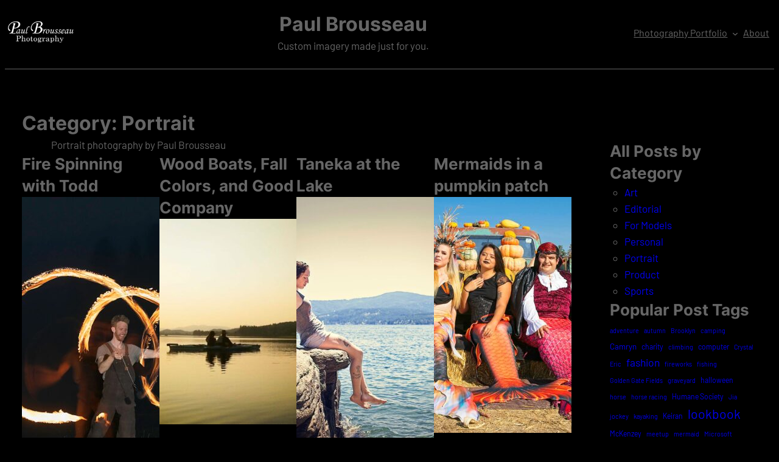

--- FILE ---
content_type: text/html; charset=UTF-8
request_url: https://paulbrousseau.com/portrait/
body_size: 24141
content:
<!DOCTYPE html>
<html lang="en-US" prefix="og: https://ogp.me/ns#">
<head>
	<meta charset="UTF-8" />
	<meta name="viewport" content="width=device-width, initial-scale=1" />
	<style>img:is([sizes="auto" i], [sizes^="auto," i]) { contain-intrinsic-size: 3000px 1500px }</style>
	
<!-- Search Engine Optimization by Rank Math - https://rankmath.com/ -->
<meta name="description" content="Portrait photography by Paul Brousseau"/>
<meta name="robots" content="follow, index, max-snippet:-1, max-video-preview:-1, max-image-preview:standard"/>
<link rel="canonical" href="https://paulbrousseau.com/portrait/" />
<link rel="next" href="https://paulbrousseau.com/portrait/page/2/" />
<meta property="og:locale" content="en_US" />
<meta property="og:type" content="article" />
<meta property="og:title" content="Portrait - Paul Brousseau" />
<meta property="og:description" content="Portrait photography by Paul Brousseau" />
<meta property="og:url" content="https://paulbrousseau.com/portrait/" />
<meta property="og:site_name" content="Paul Brousseau" />
<meta property="og:image" content="https://paulbrousseau.com/wp-content/uploads/Icon-shadowed.png" />
<meta property="og:image:secure_url" content="https://paulbrousseau.com/wp-content/uploads/Icon-shadowed.png" />
<meta property="og:image:width" content="600" />
<meta property="og:image:height" content="600" />
<meta property="og:image:alt" content="PB" />
<meta property="og:image:type" content="image/png" />
<meta name="twitter:card" content="summary_large_image" />
<meta name="twitter:title" content="Portrait - Paul Brousseau" />
<meta name="twitter:description" content="Portrait photography by Paul Brousseau" />
<meta name="twitter:site" content="@pbrousseau" />
<meta name="twitter:image" content="https://paulbrousseau.com/wp-content/uploads/Icon-shadowed.png" />
<meta name="twitter:label1" content="Posts" />
<meta name="twitter:data1" content="62" />
<script type="application/ld+json" class="rank-math-schema">{"@context":"https://schema.org","@graph":[{"@type":"Person","@id":"https://paulbrousseau.com/#person","name":"Paul Brousseau Photography","url":"https://paulbrousseau.com","sameAs":["https://twitter.com/pbrousseau"],"email":"info@paulbrousseauphotography.com","address":{"@type":"PostalAddress","addressLocality":"Post Falls","addressRegion":"Idaho","addressCountry":"USA"},"image":{"@type":"ImageObject","@id":"https://paulbrousseau.com/#logo","url":"https://paulbrousseau.com/wp-content/uploads/Logo.png","contentUrl":"https://paulbrousseau.com/wp-content/uploads/Logo.png","caption":"Paul Brousseau Photography","inLanguage":"en-US","width":"707","height":"283"}},{"@type":"WebSite","@id":"https://paulbrousseau.com/#website","url":"https://paulbrousseau.com","name":"Paul Brousseau Photography","publisher":{"@id":"https://paulbrousseau.com/#person"},"inLanguage":"en-US"},{"@type":"CollectionPage","@id":"https://paulbrousseau.com/portrait/#webpage","url":"https://paulbrousseau.com/portrait/","name":"Portrait - Paul Brousseau","isPartOf":{"@id":"https://paulbrousseau.com/#website"},"inLanguage":"en-US"}]}</script>
<!-- /Rank Math WordPress SEO plugin -->

<title>Portrait - Paul Brousseau</title>
<link rel='dns-prefetch' href='//www.googletagmanager.com' />
<link rel='dns-prefetch' href='//pagead2.googlesyndication.com' />
<link rel="alternate" type="application/rss+xml" title="Paul Brousseau &raquo; Feed" href="https://paulbrousseau.com/feed/" />
<link rel="alternate" type="application/rss+xml" title="Paul Brousseau &raquo; Comments Feed" href="https://paulbrousseau.com/comments/feed/" />
<link rel="alternate" type="application/rss+xml" title="Paul Brousseau &raquo; Portrait Category Feed" href="https://paulbrousseau.com/portrait/feed/" />
<script>
window._wpemojiSettings = {"baseUrl":"https:\/\/s.w.org\/images\/core\/emoji\/16.0.1\/72x72\/","ext":".png","svgUrl":"https:\/\/s.w.org\/images\/core\/emoji\/16.0.1\/svg\/","svgExt":".svg","source":{"concatemoji":"https:\/\/paulbrousseau.com\/wp-includes\/js\/wp-emoji-release.min.js?ver=6.8.3"}};
/*! This file is auto-generated */
!function(s,n){var o,i,e;function c(e){try{var t={supportTests:e,timestamp:(new Date).valueOf()};sessionStorage.setItem(o,JSON.stringify(t))}catch(e){}}function p(e,t,n){e.clearRect(0,0,e.canvas.width,e.canvas.height),e.fillText(t,0,0);var t=new Uint32Array(e.getImageData(0,0,e.canvas.width,e.canvas.height).data),a=(e.clearRect(0,0,e.canvas.width,e.canvas.height),e.fillText(n,0,0),new Uint32Array(e.getImageData(0,0,e.canvas.width,e.canvas.height).data));return t.every(function(e,t){return e===a[t]})}function u(e,t){e.clearRect(0,0,e.canvas.width,e.canvas.height),e.fillText(t,0,0);for(var n=e.getImageData(16,16,1,1),a=0;a<n.data.length;a++)if(0!==n.data[a])return!1;return!0}function f(e,t,n,a){switch(t){case"flag":return n(e,"\ud83c\udff3\ufe0f\u200d\u26a7\ufe0f","\ud83c\udff3\ufe0f\u200b\u26a7\ufe0f")?!1:!n(e,"\ud83c\udde8\ud83c\uddf6","\ud83c\udde8\u200b\ud83c\uddf6")&&!n(e,"\ud83c\udff4\udb40\udc67\udb40\udc62\udb40\udc65\udb40\udc6e\udb40\udc67\udb40\udc7f","\ud83c\udff4\u200b\udb40\udc67\u200b\udb40\udc62\u200b\udb40\udc65\u200b\udb40\udc6e\u200b\udb40\udc67\u200b\udb40\udc7f");case"emoji":return!a(e,"\ud83e\udedf")}return!1}function g(e,t,n,a){var r="undefined"!=typeof WorkerGlobalScope&&self instanceof WorkerGlobalScope?new OffscreenCanvas(300,150):s.createElement("canvas"),o=r.getContext("2d",{willReadFrequently:!0}),i=(o.textBaseline="top",o.font="600 32px Arial",{});return e.forEach(function(e){i[e]=t(o,e,n,a)}),i}function t(e){var t=s.createElement("script");t.src=e,t.defer=!0,s.head.appendChild(t)}"undefined"!=typeof Promise&&(o="wpEmojiSettingsSupports",i=["flag","emoji"],n.supports={everything:!0,everythingExceptFlag:!0},e=new Promise(function(e){s.addEventListener("DOMContentLoaded",e,{once:!0})}),new Promise(function(t){var n=function(){try{var e=JSON.parse(sessionStorage.getItem(o));if("object"==typeof e&&"number"==typeof e.timestamp&&(new Date).valueOf()<e.timestamp+604800&&"object"==typeof e.supportTests)return e.supportTests}catch(e){}return null}();if(!n){if("undefined"!=typeof Worker&&"undefined"!=typeof OffscreenCanvas&&"undefined"!=typeof URL&&URL.createObjectURL&&"undefined"!=typeof Blob)try{var e="postMessage("+g.toString()+"("+[JSON.stringify(i),f.toString(),p.toString(),u.toString()].join(",")+"));",a=new Blob([e],{type:"text/javascript"}),r=new Worker(URL.createObjectURL(a),{name:"wpTestEmojiSupports"});return void(r.onmessage=function(e){c(n=e.data),r.terminate(),t(n)})}catch(e){}c(n=g(i,f,p,u))}t(n)}).then(function(e){for(var t in e)n.supports[t]=e[t],n.supports.everything=n.supports.everything&&n.supports[t],"flag"!==t&&(n.supports.everythingExceptFlag=n.supports.everythingExceptFlag&&n.supports[t]);n.supports.everythingExceptFlag=n.supports.everythingExceptFlag&&!n.supports.flag,n.DOMReady=!1,n.readyCallback=function(){n.DOMReady=!0}}).then(function(){return e}).then(function(){var e;n.supports.everything||(n.readyCallback(),(e=n.source||{}).concatemoji?t(e.concatemoji):e.wpemoji&&e.twemoji&&(t(e.twemoji),t(e.wpemoji)))}))}((window,document),window._wpemojiSettings);
</script>

<style id='wp-block-site-logo-inline-css'>
.wp-block-site-logo{box-sizing:border-box;line-height:0}.wp-block-site-logo a{display:inline-block;line-height:0}.wp-block-site-logo.is-default-size img{height:auto;width:120px}.wp-block-site-logo img{height:auto;max-width:100%}.wp-block-site-logo a,.wp-block-site-logo img{border-radius:inherit}.wp-block-site-logo.aligncenter{margin-left:auto;margin-right:auto;text-align:center}:root :where(.wp-block-site-logo.is-style-rounded){border-radius:9999px}
</style>
<style id='wp-block-group-inline-css'>
.wp-block-group{box-sizing:border-box}:where(.wp-block-group.wp-block-group-is-layout-constrained){position:relative}
</style>
<style id='wp-block-site-title-inline-css'>
.wp-block-site-title{box-sizing:border-box}.wp-block-site-title :where(a){color:inherit;font-family:inherit;font-size:inherit;font-style:inherit;font-weight:inherit;letter-spacing:inherit;line-height:inherit;text-decoration:inherit}
</style>
<style id='wp-block-site-tagline-inline-css'>
.wp-block-site-tagline{box-sizing:border-box}
</style>
<style id='wp-block-navigation-link-inline-css'>
.wp-block-navigation .wp-block-navigation-item__label{overflow-wrap:break-word}.wp-block-navigation .wp-block-navigation-item__description{display:none}.link-ui-tools{border-top:1px solid #f0f0f0;padding:8px}.link-ui-block-inserter{padding-top:8px}.link-ui-block-inserter__back{margin-left:8px;text-transform:uppercase}
</style>
<link rel='stylesheet' id='wp-block-navigation-css' href='https://paulbrousseau.com/wp-includes/blocks/navigation/style.min.css?ver=6.8.3' media='all' />
<style id='wp-block-separator-inline-css'>
@charset "UTF-8";.wp-block-separator{border:none;border-top:2px solid}:root :where(.wp-block-separator.is-style-dots){height:auto;line-height:1;text-align:center}:root :where(.wp-block-separator.is-style-dots):before{color:currentColor;content:"···";font-family:serif;font-size:1.5em;letter-spacing:2em;padding-left:2em}.wp-block-separator.is-style-dots{background:none!important;border:none!important}
</style>
<style id='wp-block-spacer-inline-css'>
.wp-block-spacer{clear:both}
</style>
<style id='wp-block-query-title-inline-css'>
.wp-block-query-title{box-sizing:border-box}
</style>
<style id='wp-block-term-description-inline-css'>
:where(.wp-block-term-description){box-sizing:border-box;margin-bottom:var(--wp--style--block-gap);margin-top:var(--wp--style--block-gap)}.wp-block-term-description p{margin-bottom:0;margin-top:0}
</style>
<style id='wp-block-columns-inline-css'>
.wp-block-columns{align-items:normal!important;box-sizing:border-box;display:flex;flex-wrap:wrap!important}@media (min-width:782px){.wp-block-columns{flex-wrap:nowrap!important}}.wp-block-columns.are-vertically-aligned-top{align-items:flex-start}.wp-block-columns.are-vertically-aligned-center{align-items:center}.wp-block-columns.are-vertically-aligned-bottom{align-items:flex-end}@media (max-width:781px){.wp-block-columns:not(.is-not-stacked-on-mobile)>.wp-block-column{flex-basis:100%!important}}@media (min-width:782px){.wp-block-columns:not(.is-not-stacked-on-mobile)>.wp-block-column{flex-basis:0;flex-grow:1}.wp-block-columns:not(.is-not-stacked-on-mobile)>.wp-block-column[style*=flex-basis]{flex-grow:0}}.wp-block-columns.is-not-stacked-on-mobile{flex-wrap:nowrap!important}.wp-block-columns.is-not-stacked-on-mobile>.wp-block-column{flex-basis:0;flex-grow:1}.wp-block-columns.is-not-stacked-on-mobile>.wp-block-column[style*=flex-basis]{flex-grow:0}:where(.wp-block-columns){margin-bottom:1.75em}:where(.wp-block-columns.has-background){padding:1.25em 2.375em}.wp-block-column{flex-grow:1;min-width:0;overflow-wrap:break-word;word-break:break-word}.wp-block-column.is-vertically-aligned-top{align-self:flex-start}.wp-block-column.is-vertically-aligned-center{align-self:center}.wp-block-column.is-vertically-aligned-bottom{align-self:flex-end}.wp-block-column.is-vertically-aligned-stretch{align-self:stretch}.wp-block-column.is-vertically-aligned-bottom,.wp-block-column.is-vertically-aligned-center,.wp-block-column.is-vertically-aligned-top{width:100%}
</style>
<style id='wp-block-post-title-inline-css'>
.wp-block-post-title{box-sizing:border-box;word-break:break-word}.wp-block-post-title :where(a){display:inline-block;font-family:inherit;font-size:inherit;font-style:inherit;font-weight:inherit;letter-spacing:inherit;line-height:inherit;text-decoration:inherit}
</style>
<style id='wp-block-post-featured-image-inline-css'>
.wp-block-post-featured-image{margin-left:0;margin-right:0}.wp-block-post-featured-image a{display:block;height:100%}.wp-block-post-featured-image :where(img){box-sizing:border-box;height:auto;max-width:100%;vertical-align:bottom;width:100%}.wp-block-post-featured-image.alignfull img,.wp-block-post-featured-image.alignwide img{width:100%}.wp-block-post-featured-image .wp-block-post-featured-image__overlay.has-background-dim{background-color:#000;inset:0;position:absolute}.wp-block-post-featured-image{position:relative}.wp-block-post-featured-image .wp-block-post-featured-image__overlay.has-background-gradient{background-color:initial}.wp-block-post-featured-image .wp-block-post-featured-image__overlay.has-background-dim-0{opacity:0}.wp-block-post-featured-image .wp-block-post-featured-image__overlay.has-background-dim-10{opacity:.1}.wp-block-post-featured-image .wp-block-post-featured-image__overlay.has-background-dim-20{opacity:.2}.wp-block-post-featured-image .wp-block-post-featured-image__overlay.has-background-dim-30{opacity:.3}.wp-block-post-featured-image .wp-block-post-featured-image__overlay.has-background-dim-40{opacity:.4}.wp-block-post-featured-image .wp-block-post-featured-image__overlay.has-background-dim-50{opacity:.5}.wp-block-post-featured-image .wp-block-post-featured-image__overlay.has-background-dim-60{opacity:.6}.wp-block-post-featured-image .wp-block-post-featured-image__overlay.has-background-dim-70{opacity:.7}.wp-block-post-featured-image .wp-block-post-featured-image__overlay.has-background-dim-80{opacity:.8}.wp-block-post-featured-image .wp-block-post-featured-image__overlay.has-background-dim-90{opacity:.9}.wp-block-post-featured-image .wp-block-post-featured-image__overlay.has-background-dim-100{opacity:1}.wp-block-post-featured-image:where(.alignleft,.alignright){width:100%}
</style>
<style id='wp-block-post-template-inline-css'>
.wp-block-post-template{box-sizing:border-box;list-style:none;margin-bottom:0;margin-top:0;max-width:100%;padding:0}.wp-block-post-template.is-flex-container{display:flex;flex-direction:row;flex-wrap:wrap;gap:1.25em}.wp-block-post-template.is-flex-container>li{margin:0;width:100%}@media (min-width:600px){.wp-block-post-template.is-flex-container.is-flex-container.columns-2>li{width:calc(50% - .625em)}.wp-block-post-template.is-flex-container.is-flex-container.columns-3>li{width:calc(33.33333% - .83333em)}.wp-block-post-template.is-flex-container.is-flex-container.columns-4>li{width:calc(25% - .9375em)}.wp-block-post-template.is-flex-container.is-flex-container.columns-5>li{width:calc(20% - 1em)}.wp-block-post-template.is-flex-container.is-flex-container.columns-6>li{width:calc(16.66667% - 1.04167em)}}@media (max-width:600px){.wp-block-post-template-is-layout-grid.wp-block-post-template-is-layout-grid.wp-block-post-template-is-layout-grid.wp-block-post-template-is-layout-grid{grid-template-columns:1fr}}.wp-block-post-template-is-layout-constrained>li>.alignright,.wp-block-post-template-is-layout-flow>li>.alignright{float:right;margin-inline-end:0;margin-inline-start:2em}.wp-block-post-template-is-layout-constrained>li>.alignleft,.wp-block-post-template-is-layout-flow>li>.alignleft{float:left;margin-inline-end:2em;margin-inline-start:0}.wp-block-post-template-is-layout-constrained>li>.aligncenter,.wp-block-post-template-is-layout-flow>li>.aligncenter{margin-inline-end:auto;margin-inline-start:auto}
</style>
<style id='wp-block-query-pagination-inline-css'>
.wp-block-query-pagination.is-content-justification-space-between>.wp-block-query-pagination-next:last-of-type{margin-inline-start:auto}.wp-block-query-pagination.is-content-justification-space-between>.wp-block-query-pagination-previous:first-child{margin-inline-end:auto}.wp-block-query-pagination .wp-block-query-pagination-previous-arrow{display:inline-block;margin-right:1ch}.wp-block-query-pagination .wp-block-query-pagination-previous-arrow:not(.is-arrow-chevron){transform:scaleX(1)}.wp-block-query-pagination .wp-block-query-pagination-next-arrow{display:inline-block;margin-left:1ch}.wp-block-query-pagination .wp-block-query-pagination-next-arrow:not(.is-arrow-chevron){transform:scaleX(1)}.wp-block-query-pagination.aligncenter{justify-content:center}
</style>
<style id='wp-block-heading-inline-css'>
h1.has-background,h2.has-background,h3.has-background,h4.has-background,h5.has-background,h6.has-background{padding:1.25em 2.375em}h1.has-text-align-left[style*=writing-mode]:where([style*=vertical-lr]),h1.has-text-align-right[style*=writing-mode]:where([style*=vertical-rl]),h2.has-text-align-left[style*=writing-mode]:where([style*=vertical-lr]),h2.has-text-align-right[style*=writing-mode]:where([style*=vertical-rl]),h3.has-text-align-left[style*=writing-mode]:where([style*=vertical-lr]),h3.has-text-align-right[style*=writing-mode]:where([style*=vertical-rl]),h4.has-text-align-left[style*=writing-mode]:where([style*=vertical-lr]),h4.has-text-align-right[style*=writing-mode]:where([style*=vertical-rl]),h5.has-text-align-left[style*=writing-mode]:where([style*=vertical-lr]),h5.has-text-align-right[style*=writing-mode]:where([style*=vertical-rl]),h6.has-text-align-left[style*=writing-mode]:where([style*=vertical-lr]),h6.has-text-align-right[style*=writing-mode]:where([style*=vertical-rl]){rotate:180deg}
</style>
<style id='wp-block-categories-inline-css'>
.wp-block-categories{box-sizing:border-box}.wp-block-categories.alignleft{margin-right:2em}.wp-block-categories.alignright{margin-left:2em}.wp-block-categories.wp-block-categories-dropdown.aligncenter{text-align:center}.wp-block-categories .wp-block-categories__label{display:block;width:100%}
</style>
<style id='wp-block-tag-cloud-inline-css'>
.wp-block-tag-cloud{box-sizing:border-box}.wp-block-tag-cloud.aligncenter{justify-content:center;text-align:center}.wp-block-tag-cloud.alignfull{padding-left:1em;padding-right:1em}.wp-block-tag-cloud a{display:inline-block;margin-right:5px}.wp-block-tag-cloud span{display:inline-block;margin-left:5px;text-decoration:none}:root :where(.wp-block-tag-cloud.is-style-outline){display:flex;flex-wrap:wrap;gap:1ch}:root :where(.wp-block-tag-cloud.is-style-outline a){border:1px solid;font-size:unset!important;margin-right:0;padding:1ch 2ch;text-decoration:none!important}
</style>
<style id='wp-block-search-inline-css'>
.wp-block-search__button{margin-left:10px;word-break:normal}.wp-block-search__button.has-icon{line-height:0}.wp-block-search__button svg{height:1.25em;min-height:24px;min-width:24px;width:1.25em;fill:currentColor;vertical-align:text-bottom}:where(.wp-block-search__button){border:1px solid #ccc;padding:6px 10px}.wp-block-search__inside-wrapper{display:flex;flex:auto;flex-wrap:nowrap;max-width:100%}.wp-block-search__label{width:100%}.wp-block-search__input{appearance:none;border:1px solid #949494;flex-grow:1;margin-left:0;margin-right:0;min-width:3rem;padding:8px;text-decoration:unset!important}.wp-block-search.wp-block-search__button-only .wp-block-search__button{box-sizing:border-box;display:flex;flex-shrink:0;justify-content:center;margin-left:0;max-width:100%}.wp-block-search.wp-block-search__button-only .wp-block-search__inside-wrapper{min-width:0!important;transition-property:width}.wp-block-search.wp-block-search__button-only .wp-block-search__input{flex-basis:100%;transition-duration:.3s}.wp-block-search.wp-block-search__button-only.wp-block-search__searchfield-hidden,.wp-block-search.wp-block-search__button-only.wp-block-search__searchfield-hidden .wp-block-search__inside-wrapper{overflow:hidden}.wp-block-search.wp-block-search__button-only.wp-block-search__searchfield-hidden .wp-block-search__input{border-left-width:0!important;border-right-width:0!important;flex-basis:0;flex-grow:0;margin:0;min-width:0!important;padding-left:0!important;padding-right:0!important;width:0!important}:where(.wp-block-search__input){font-family:inherit;font-size:inherit;font-style:inherit;font-weight:inherit;letter-spacing:inherit;line-height:inherit;text-transform:inherit}:where(.wp-block-search__button-inside .wp-block-search__inside-wrapper){border:1px solid #949494;box-sizing:border-box;padding:4px}:where(.wp-block-search__button-inside .wp-block-search__inside-wrapper) .wp-block-search__input{border:none;border-radius:0;padding:0 4px}:where(.wp-block-search__button-inside .wp-block-search__inside-wrapper) .wp-block-search__input:focus{outline:none}:where(.wp-block-search__button-inside .wp-block-search__inside-wrapper) :where(.wp-block-search__button){padding:4px 8px}.wp-block-search.aligncenter .wp-block-search__inside-wrapper{margin:auto}.wp-block[data-align=right] .wp-block-search.wp-block-search__button-only .wp-block-search__inside-wrapper{float:right}
</style>
<style id='wp-block-paragraph-inline-css'>
.is-small-text{font-size:.875em}.is-regular-text{font-size:1em}.is-large-text{font-size:2.25em}.is-larger-text{font-size:3em}.has-drop-cap:not(:focus):first-letter{float:left;font-size:8.4em;font-style:normal;font-weight:100;line-height:.68;margin:.05em .1em 0 0;text-transform:uppercase}body.rtl .has-drop-cap:not(:focus):first-letter{float:none;margin-left:.1em}p.has-drop-cap.has-background{overflow:hidden}:root :where(p.has-background){padding:1.25em 2.375em}:where(p.has-text-color:not(.has-link-color)) a{color:inherit}p.has-text-align-left[style*="writing-mode:vertical-lr"],p.has-text-align-right[style*="writing-mode:vertical-rl"]{rotate:180deg}
</style>
<link rel='stylesheet' id='charta-theme-fonts-css' href='https://paulbrousseau.com/wp-content/fonts/fe17a5b29e3a58c501baee1aa2e1fd5b.css?ver=20201110' media='all' />
<style id='wp-emoji-styles-inline-css'>

	img.wp-smiley, img.emoji {
		display: inline !important;
		border: none !important;
		box-shadow: none !important;
		height: 1em !important;
		width: 1em !important;
		margin: 0 0.07em !important;
		vertical-align: -0.1em !important;
		background: none !important;
		padding: 0 !important;
	}
</style>
<style id='wp-block-library-inline-css'>
:root{--wp-admin-theme-color:#007cba;--wp-admin-theme-color--rgb:0,124,186;--wp-admin-theme-color-darker-10:#006ba1;--wp-admin-theme-color-darker-10--rgb:0,107,161;--wp-admin-theme-color-darker-20:#005a87;--wp-admin-theme-color-darker-20--rgb:0,90,135;--wp-admin-border-width-focus:2px;--wp-block-synced-color:#7a00df;--wp-block-synced-color--rgb:122,0,223;--wp-bound-block-color:var(--wp-block-synced-color)}@media (min-resolution:192dpi){:root{--wp-admin-border-width-focus:1.5px}}.wp-element-button{cursor:pointer}:root{--wp--preset--font-size--normal:16px;--wp--preset--font-size--huge:42px}:root .has-very-light-gray-background-color{background-color:#eee}:root .has-very-dark-gray-background-color{background-color:#313131}:root .has-very-light-gray-color{color:#eee}:root .has-very-dark-gray-color{color:#313131}:root .has-vivid-green-cyan-to-vivid-cyan-blue-gradient-background{background:linear-gradient(135deg,#00d084,#0693e3)}:root .has-purple-crush-gradient-background{background:linear-gradient(135deg,#34e2e4,#4721fb 50%,#ab1dfe)}:root .has-hazy-dawn-gradient-background{background:linear-gradient(135deg,#faaca8,#dad0ec)}:root .has-subdued-olive-gradient-background{background:linear-gradient(135deg,#fafae1,#67a671)}:root .has-atomic-cream-gradient-background{background:linear-gradient(135deg,#fdd79a,#004a59)}:root .has-nightshade-gradient-background{background:linear-gradient(135deg,#330968,#31cdcf)}:root .has-midnight-gradient-background{background:linear-gradient(135deg,#020381,#2874fc)}.has-regular-font-size{font-size:1em}.has-larger-font-size{font-size:2.625em}.has-normal-font-size{font-size:var(--wp--preset--font-size--normal)}.has-huge-font-size{font-size:var(--wp--preset--font-size--huge)}.has-text-align-center{text-align:center}.has-text-align-left{text-align:left}.has-text-align-right{text-align:right}#end-resizable-editor-section{display:none}.aligncenter{clear:both}.items-justified-left{justify-content:flex-start}.items-justified-center{justify-content:center}.items-justified-right{justify-content:flex-end}.items-justified-space-between{justify-content:space-between}.screen-reader-text{border:0;clip-path:inset(50%);height:1px;margin:-1px;overflow:hidden;padding:0;position:absolute;width:1px;word-wrap:normal!important}.screen-reader-text:focus{background-color:#ddd;clip-path:none;color:#444;display:block;font-size:1em;height:auto;left:5px;line-height:normal;padding:15px 23px 14px;text-decoration:none;top:5px;width:auto;z-index:100000}html :where(.has-border-color){border-style:solid}html :where([style*=border-top-color]){border-top-style:solid}html :where([style*=border-right-color]){border-right-style:solid}html :where([style*=border-bottom-color]){border-bottom-style:solid}html :where([style*=border-left-color]){border-left-style:solid}html :where([style*=border-width]){border-style:solid}html :where([style*=border-top-width]){border-top-style:solid}html :where([style*=border-right-width]){border-right-style:solid}html :where([style*=border-bottom-width]){border-bottom-style:solid}html :where([style*=border-left-width]){border-left-style:solid}html :where(img[class*=wp-image-]){height:auto;max-width:100%}:where(figure){margin:0 0 1em}html :where(.is-position-sticky){--wp-admin--admin-bar--position-offset:var(--wp-admin--admin-bar--height,0px)}@media screen and (max-width:600px){html :where(.is-position-sticky){--wp-admin--admin-bar--position-offset:0px}}
</style>
<style id='global-styles-inline-css'>
:root{--wp--preset--aspect-ratio--square: 1;--wp--preset--aspect-ratio--4-3: 4/3;--wp--preset--aspect-ratio--3-4: 3/4;--wp--preset--aspect-ratio--3-2: 3/2;--wp--preset--aspect-ratio--2-3: 2/3;--wp--preset--aspect-ratio--16-9: 16/9;--wp--preset--aspect-ratio--9-16: 9/16;--wp--preset--color--black: #dedede;--wp--preset--color--cyan-bluish-gray: #abb8c3;--wp--preset--color--white: #ffffff;--wp--preset--color--pale-pink: #f78da7;--wp--preset--color--vivid-red: #cf2e2e;--wp--preset--color--luminous-vivid-orange: #ff6900;--wp--preset--color--luminous-vivid-amber: #fcb900;--wp--preset--color--light-green-cyan: #7bdcb5;--wp--preset--color--vivid-green-cyan: #00d084;--wp--preset--color--pale-cyan-blue: #8ed1fc;--wp--preset--color--vivid-cyan-blue: #0693e3;--wp--preset--color--vivid-purple: #9b51e0;--wp--preset--color--primary: #0077b6;--wp--preset--color--secondary: #005e9d;--wp--preset--color--tertiary: #004483;--wp--preset--color--accent: #e63946;--wp--preset--color--highlight: #ffb703;--wp--preset--color--light-background: #000000;--wp--preset--color--dark-background: #222222;--wp--preset--color--light-gray: #dddddd;--wp--preset--color--gray: #aaaaaa;--wp--preset--color--dark-gray: #666666;--wp--preset--gradient--vivid-cyan-blue-to-vivid-purple: linear-gradient(135deg,rgba(6,147,227,1) 0%,rgb(155,81,224) 100%);--wp--preset--gradient--light-green-cyan-to-vivid-green-cyan: linear-gradient(135deg,rgb(122,220,180) 0%,rgb(0,208,130) 100%);--wp--preset--gradient--luminous-vivid-amber-to-luminous-vivid-orange: linear-gradient(135deg,rgba(252,185,0,1) 0%,rgba(255,105,0,1) 100%);--wp--preset--gradient--luminous-vivid-orange-to-vivid-red: linear-gradient(135deg,rgba(255,105,0,1) 0%,rgb(207,46,46) 100%);--wp--preset--gradient--very-light-gray-to-cyan-bluish-gray: linear-gradient(135deg,rgb(238,238,238) 0%,rgb(169,184,195) 100%);--wp--preset--gradient--cool-to-warm-spectrum: linear-gradient(135deg,rgb(74,234,220) 0%,rgb(151,120,209) 20%,rgb(207,42,186) 40%,rgb(238,44,130) 60%,rgb(251,105,98) 80%,rgb(254,248,76) 100%);--wp--preset--gradient--blush-light-purple: linear-gradient(135deg,rgb(255,206,236) 0%,rgb(152,150,240) 100%);--wp--preset--gradient--blush-bordeaux: linear-gradient(135deg,rgb(254,205,165) 0%,rgb(254,45,45) 50%,rgb(107,0,62) 100%);--wp--preset--gradient--luminous-dusk: linear-gradient(135deg,rgb(255,203,112) 0%,rgb(199,81,192) 50%,rgb(65,88,208) 100%);--wp--preset--gradient--pale-ocean: linear-gradient(135deg,rgb(255,245,203) 0%,rgb(182,227,212) 50%,rgb(51,167,181) 100%);--wp--preset--gradient--electric-grass: linear-gradient(135deg,rgb(202,248,128) 0%,rgb(113,206,126) 100%);--wp--preset--gradient--midnight: linear-gradient(135deg,rgb(2,3,129) 0%,rgb(40,116,252) 100%);--wp--preset--font-size--small: 16px;--wp--preset--font-size--medium: 18px;--wp--preset--font-size--large: 24px;--wp--preset--font-size--x-large: 26px;--wp--preset--font-size--tiny: 14px;--wp--preset--font-size--huge: 32px;--wp--preset--font-family--barlow: Barlow, Arial, Verdana;--wp--preset--font-family--inter: Inter, Arial, Verdana;--wp--preset--spacing--20: 0.44rem;--wp--preset--spacing--30: 0.67rem;--wp--preset--spacing--40: 1rem;--wp--preset--spacing--50: 1.5rem;--wp--preset--spacing--60: 2.25rem;--wp--preset--spacing--70: 3.38rem;--wp--preset--spacing--80: 5.06rem;--wp--preset--shadow--natural: 6px 6px 9px rgba(0, 0, 0, 0.2);--wp--preset--shadow--deep: 12px 12px 50px rgba(0, 0, 0, 0.4);--wp--preset--shadow--sharp: 6px 6px 0px rgba(0, 0, 0, 0.2);--wp--preset--shadow--outlined: 6px 6px 0px -3px rgba(255, 255, 255, 1), 6px 6px rgba(0, 0, 0, 1);--wp--preset--shadow--crisp: 6px 6px 0px rgba(0, 0, 0, 1);--wp--custom--spacing--small: 1rem;--wp--custom--spacing--medium: 1.5rem;--wp--custom--spacing--large: 2rem;--wp--custom--spacing--elements: 1.5rem;--wp--custom--typography--line-height--headings: 1.4;--wp--custom--typography--line-height--text: 1.6;--wp--custom--typography--font-size--text: 17px;}:root { --wp--style--global--content-size: 765px;--wp--style--global--wide-size: 765px; }:where(body) { margin: 0; }.wp-site-blocks > .alignleft { float: left; margin-right: 2em; }.wp-site-blocks > .alignright { float: right; margin-left: 2em; }.wp-site-blocks > .aligncenter { justify-content: center; margin-left: auto; margin-right: auto; }:where(.wp-site-blocks) > * { margin-block-start: var(--charta--layout-spacing); margin-block-end: 0; }:where(.wp-site-blocks) > :first-child { margin-block-start: 0; }:where(.wp-site-blocks) > :last-child { margin-block-end: 0; }:root { --wp--style--block-gap: var(--charta--layout-spacing); }:root :where(.is-layout-flow) > :first-child{margin-block-start: 0;}:root :where(.is-layout-flow) > :last-child{margin-block-end: 0;}:root :where(.is-layout-flow) > *{margin-block-start: var(--charta--layout-spacing);margin-block-end: 0;}:root :where(.is-layout-constrained) > :first-child{margin-block-start: 0;}:root :where(.is-layout-constrained) > :last-child{margin-block-end: 0;}:root :where(.is-layout-constrained) > *{margin-block-start: var(--charta--layout-spacing);margin-block-end: 0;}:root :where(.is-layout-flex){gap: var(--charta--layout-spacing);}:root :where(.is-layout-grid){gap: var(--charta--layout-spacing);}.is-layout-flow > .alignleft{float: left;margin-inline-start: 0;margin-inline-end: 2em;}.is-layout-flow > .alignright{float: right;margin-inline-start: 2em;margin-inline-end: 0;}.is-layout-flow > .aligncenter{margin-left: auto !important;margin-right: auto !important;}.is-layout-constrained > .alignleft{float: left;margin-inline-start: 0;margin-inline-end: 2em;}.is-layout-constrained > .alignright{float: right;margin-inline-start: 2em;margin-inline-end: 0;}.is-layout-constrained > .aligncenter{margin-left: auto !important;margin-right: auto !important;}.is-layout-constrained > :where(:not(.alignleft):not(.alignright):not(.alignfull)){max-width: var(--wp--style--global--content-size);margin-left: auto !important;margin-right: auto !important;}.is-layout-constrained > .alignwide{max-width: var(--wp--style--global--wide-size);}body .is-layout-flex{display: flex;}.is-layout-flex{flex-wrap: wrap;align-items: center;}.is-layout-flex > :is(*, div){margin: 0;}body .is-layout-grid{display: grid;}.is-layout-grid > :is(*, div){margin: 0;}body{background-color: var(--wp--preset--color--light-background);color: var(--wp--preset--color--dark-gray);font-family: var(--wp--preset--font-family--barlow);font-size: var(--wp--custom--typography--font-size--text);line-height: var(--wp--custom--typography--line-height--text);padding-top: 0px;padding-right: 0px;padding-bottom: 0px;padding-left: 0px;}a:where(:not(.wp-element-button)){color: var(--wp--preset--color--primary);text-decoration: underline;}h1{font-family: var(--wp--preset--font-family--inter);font-size: var(--wp--preset--font-size--huge);line-height: var(--wp--custom--typography--line-height--headings);margin-top: var(--wp--custom--spacing--elements);margin-bottom: var(--wp--custom--spacing--elements);}h2{font-family: var(--wp--preset--font-family--inter);font-size: var(--wp--preset--font-size--x-large);line-height: var(--wp--custom--typography--line-height--headings);margin-top: var(--wp--custom--spacing--elements);margin-bottom: var(--wp--custom--spacing--elements);}h3{font-family: var(--wp--preset--font-family--inter);font-size: var(--wp--preset--font-size--large);line-height: var(--wp--custom--typography--line-height--headings);margin-top: var(--wp--custom--spacing--elements);margin-bottom: var(--wp--custom--spacing--elements);}h4{font-family: var(--wp--preset--font-family--inter);font-size: 22px;line-height: var(--wp--custom--typography--line-height--headings);margin-top: var(--wp--custom--spacing--elements);margin-bottom: var(--wp--custom--spacing--elements);}h5{font-family: var(--wp--preset--font-family--inter);font-size: 20px;line-height: var(--wp--custom--typography--line-height--headings);margin-top: var(--wp--custom--spacing--elements);margin-bottom: var(--wp--custom--spacing--elements);}h6{font-family: var(--wp--preset--font-family--inter);font-size: 18px;line-height: var(--wp--custom--typography--line-height--headings);margin-top: var(--wp--custom--spacing--elements);margin-bottom: var(--wp--custom--spacing--elements);}:root :where(.wp-element-button, .wp-block-button__link){background-color: #32373c;border-width: 0;color: #fff;font-family: inherit;font-size: inherit;line-height: inherit;padding: calc(0.667em + 2px) calc(1.333em + 2px);text-decoration: none;}.has-black-color{color: var(--wp--preset--color--black) !important;}.has-cyan-bluish-gray-color{color: var(--wp--preset--color--cyan-bluish-gray) !important;}.has-white-color{color: var(--wp--preset--color--white) !important;}.has-pale-pink-color{color: var(--wp--preset--color--pale-pink) !important;}.has-vivid-red-color{color: var(--wp--preset--color--vivid-red) !important;}.has-luminous-vivid-orange-color{color: var(--wp--preset--color--luminous-vivid-orange) !important;}.has-luminous-vivid-amber-color{color: var(--wp--preset--color--luminous-vivid-amber) !important;}.has-light-green-cyan-color{color: var(--wp--preset--color--light-green-cyan) !important;}.has-vivid-green-cyan-color{color: var(--wp--preset--color--vivid-green-cyan) !important;}.has-pale-cyan-blue-color{color: var(--wp--preset--color--pale-cyan-blue) !important;}.has-vivid-cyan-blue-color{color: var(--wp--preset--color--vivid-cyan-blue) !important;}.has-vivid-purple-color{color: var(--wp--preset--color--vivid-purple) !important;}.has-primary-color{color: var(--wp--preset--color--primary) !important;}.has-secondary-color{color: var(--wp--preset--color--secondary) !important;}.has-tertiary-color{color: var(--wp--preset--color--tertiary) !important;}.has-accent-color{color: var(--wp--preset--color--accent) !important;}.has-highlight-color{color: var(--wp--preset--color--highlight) !important;}.has-light-background-color{color: var(--wp--preset--color--light-background) !important;}.has-dark-background-color{color: var(--wp--preset--color--dark-background) !important;}.has-light-gray-color{color: var(--wp--preset--color--light-gray) !important;}.has-gray-color{color: var(--wp--preset--color--gray) !important;}.has-dark-gray-color{color: var(--wp--preset--color--dark-gray) !important;}.has-black-background-color{background-color: var(--wp--preset--color--black) !important;}.has-cyan-bluish-gray-background-color{background-color: var(--wp--preset--color--cyan-bluish-gray) !important;}.has-white-background-color{background-color: var(--wp--preset--color--white) !important;}.has-pale-pink-background-color{background-color: var(--wp--preset--color--pale-pink) !important;}.has-vivid-red-background-color{background-color: var(--wp--preset--color--vivid-red) !important;}.has-luminous-vivid-orange-background-color{background-color: var(--wp--preset--color--luminous-vivid-orange) !important;}.has-luminous-vivid-amber-background-color{background-color: var(--wp--preset--color--luminous-vivid-amber) !important;}.has-light-green-cyan-background-color{background-color: var(--wp--preset--color--light-green-cyan) !important;}.has-vivid-green-cyan-background-color{background-color: var(--wp--preset--color--vivid-green-cyan) !important;}.has-pale-cyan-blue-background-color{background-color: var(--wp--preset--color--pale-cyan-blue) !important;}.has-vivid-cyan-blue-background-color{background-color: var(--wp--preset--color--vivid-cyan-blue) !important;}.has-vivid-purple-background-color{background-color: var(--wp--preset--color--vivid-purple) !important;}.has-primary-background-color{background-color: var(--wp--preset--color--primary) !important;}.has-secondary-background-color{background-color: var(--wp--preset--color--secondary) !important;}.has-tertiary-background-color{background-color: var(--wp--preset--color--tertiary) !important;}.has-accent-background-color{background-color: var(--wp--preset--color--accent) !important;}.has-highlight-background-color{background-color: var(--wp--preset--color--highlight) !important;}.has-light-background-background-color{background-color: var(--wp--preset--color--light-background) !important;}.has-dark-background-background-color{background-color: var(--wp--preset--color--dark-background) !important;}.has-light-gray-background-color{background-color: var(--wp--preset--color--light-gray) !important;}.has-gray-background-color{background-color: var(--wp--preset--color--gray) !important;}.has-dark-gray-background-color{background-color: var(--wp--preset--color--dark-gray) !important;}.has-black-border-color{border-color: var(--wp--preset--color--black) !important;}.has-cyan-bluish-gray-border-color{border-color: var(--wp--preset--color--cyan-bluish-gray) !important;}.has-white-border-color{border-color: var(--wp--preset--color--white) !important;}.has-pale-pink-border-color{border-color: var(--wp--preset--color--pale-pink) !important;}.has-vivid-red-border-color{border-color: var(--wp--preset--color--vivid-red) !important;}.has-luminous-vivid-orange-border-color{border-color: var(--wp--preset--color--luminous-vivid-orange) !important;}.has-luminous-vivid-amber-border-color{border-color: var(--wp--preset--color--luminous-vivid-amber) !important;}.has-light-green-cyan-border-color{border-color: var(--wp--preset--color--light-green-cyan) !important;}.has-vivid-green-cyan-border-color{border-color: var(--wp--preset--color--vivid-green-cyan) !important;}.has-pale-cyan-blue-border-color{border-color: var(--wp--preset--color--pale-cyan-blue) !important;}.has-vivid-cyan-blue-border-color{border-color: var(--wp--preset--color--vivid-cyan-blue) !important;}.has-vivid-purple-border-color{border-color: var(--wp--preset--color--vivid-purple) !important;}.has-primary-border-color{border-color: var(--wp--preset--color--primary) !important;}.has-secondary-border-color{border-color: var(--wp--preset--color--secondary) !important;}.has-tertiary-border-color{border-color: var(--wp--preset--color--tertiary) !important;}.has-accent-border-color{border-color: var(--wp--preset--color--accent) !important;}.has-highlight-border-color{border-color: var(--wp--preset--color--highlight) !important;}.has-light-background-border-color{border-color: var(--wp--preset--color--light-background) !important;}.has-dark-background-border-color{border-color: var(--wp--preset--color--dark-background) !important;}.has-light-gray-border-color{border-color: var(--wp--preset--color--light-gray) !important;}.has-gray-border-color{border-color: var(--wp--preset--color--gray) !important;}.has-dark-gray-border-color{border-color: var(--wp--preset--color--dark-gray) !important;}.has-vivid-cyan-blue-to-vivid-purple-gradient-background{background: var(--wp--preset--gradient--vivid-cyan-blue-to-vivid-purple) !important;}.has-light-green-cyan-to-vivid-green-cyan-gradient-background{background: var(--wp--preset--gradient--light-green-cyan-to-vivid-green-cyan) !important;}.has-luminous-vivid-amber-to-luminous-vivid-orange-gradient-background{background: var(--wp--preset--gradient--luminous-vivid-amber-to-luminous-vivid-orange) !important;}.has-luminous-vivid-orange-to-vivid-red-gradient-background{background: var(--wp--preset--gradient--luminous-vivid-orange-to-vivid-red) !important;}.has-very-light-gray-to-cyan-bluish-gray-gradient-background{background: var(--wp--preset--gradient--very-light-gray-to-cyan-bluish-gray) !important;}.has-cool-to-warm-spectrum-gradient-background{background: var(--wp--preset--gradient--cool-to-warm-spectrum) !important;}.has-blush-light-purple-gradient-background{background: var(--wp--preset--gradient--blush-light-purple) !important;}.has-blush-bordeaux-gradient-background{background: var(--wp--preset--gradient--blush-bordeaux) !important;}.has-luminous-dusk-gradient-background{background: var(--wp--preset--gradient--luminous-dusk) !important;}.has-pale-ocean-gradient-background{background: var(--wp--preset--gradient--pale-ocean) !important;}.has-electric-grass-gradient-background{background: var(--wp--preset--gradient--electric-grass) !important;}.has-midnight-gradient-background{background: var(--wp--preset--gradient--midnight) !important;}.has-small-font-size{font-size: var(--wp--preset--font-size--small) !important;}.has-medium-font-size{font-size: var(--wp--preset--font-size--medium) !important;}.has-large-font-size{font-size: var(--wp--preset--font-size--large) !important;}.has-x-large-font-size{font-size: var(--wp--preset--font-size--x-large) !important;}.has-tiny-font-size{font-size: var(--wp--preset--font-size--tiny) !important;}.has-huge-font-size{font-size: var(--wp--preset--font-size--huge) !important;}.has-barlow-font-family{font-family: var(--wp--preset--font-family--barlow) !important;}.has-inter-font-family{font-family: var(--wp--preset--font-family--inter) !important;}
</style>
<style id='core-block-supports-inline-css'>
.wp-container-core-group-is-layout-b8310b85{flex-wrap:nowrap;}.wp-container-core-navigation-is-layout-fc4fd283{justify-content:flex-start;}.wp-container-core-group-is-layout-a5d26f47{flex-wrap:nowrap;gap:0px;justify-content:space-between;}.wp-container-core-group-is-layout-0e323cb0 > :where(:not(.alignleft):not(.alignright):not(.alignfull)){max-width:1800px;margin-left:auto !important;margin-right:auto !important;}.wp-container-core-group-is-layout-0e323cb0 > .alignwide{max-width:1800px;}.wp-container-core-group-is-layout-0e323cb0 .alignfull{max-width:none;}.wp-container-core-columns-is-layout-d7d455e7{flex-wrap:nowrap;}.wp-container-core-group-is-layout-8b7a8e0d > .alignfull{margin-right:calc(0px * -1);margin-left:calc(0px * -1);}.wp-container-core-group-is-layout-8b7a8e0d > :where(:not(.alignleft):not(.alignright):not(.alignfull)){margin-left:0 !important;}.wp-container-core-group-is-layout-8b7a8e0d > *{margin-block-start:0;margin-block-end:0;}.wp-container-core-group-is-layout-8b7a8e0d > * + *{margin-block-start:0;margin-block-end:0;}.wp-container-core-group-is-layout-69fcd244 > *{margin-block-start:0;margin-block-end:0;}.wp-container-core-group-is-layout-69fcd244 > * + *{margin-block-start:0;margin-block-end:0;}.wp-container-core-query-pagination-is-layout-6c531013{flex-wrap:nowrap;}.wp-container-core-group-is-layout-8a368f38 > *{margin-block-start:0;margin-block-end:0;}.wp-container-core-group-is-layout-8a368f38 > * + *{margin-block-start:0;margin-block-end:0;}.wp-container-core-group-is-layout-d345fd96 > *{margin-block-start:0;margin-block-end:0;}.wp-container-core-group-is-layout-d345fd96 > * + *{margin-block-start:0;margin-block-end:0;}.wp-container-core-group-is-layout-12dd3699 > :where(:not(.alignleft):not(.alignright):not(.alignfull)){margin-left:0 !important;}.wp-container-core-columns-is-layout-56ca3925{flex-wrap:nowrap;}.wp-container-core-group-is-layout-9b560a6f > :where(:not(.alignleft):not(.alignright):not(.alignfull)){max-width:1800px;margin-left:auto !important;margin-right:auto !important;}.wp-container-core-group-is-layout-9b560a6f > .alignwide{max-width:1800px;}.wp-container-core-group-is-layout-9b560a6f .alignfull{max-width:none;}.wp-container-core-group-is-layout-8b9d7c81{justify-content:space-between;}.wp-container-core-group-is-layout-3fdcca6e > :where(:not(.alignleft):not(.alignright):not(.alignfull)){max-width:1800px;margin-left:auto !important;margin-right:auto !important;}.wp-container-core-group-is-layout-3fdcca6e > .alignwide{max-width:1800px;}.wp-container-core-group-is-layout-3fdcca6e .alignfull{max-width:none;}
</style>
<style id='wp-block-template-skip-link-inline-css'>

		.skip-link.screen-reader-text {
			border: 0;
			clip-path: inset(50%);
			height: 1px;
			margin: -1px;
			overflow: hidden;
			padding: 0;
			position: absolute !important;
			width: 1px;
			word-wrap: normal !important;
		}

		.skip-link.screen-reader-text:focus {
			background-color: #eee;
			clip-path: none;
			color: #444;
			display: block;
			font-size: 1em;
			height: auto;
			left: 5px;
			line-height: normal;
			padding: 15px 23px 14px;
			text-decoration: none;
			top: 5px;
			width: auto;
			z-index: 100000;
		}
</style>
<link rel='stylesheet' id='charta-stylesheet-css' href='https://paulbrousseau.com/wp-content/themes/charta/style.css?ver=1.0.2' media='all' />
<link rel='stylesheet' id='slb_core-css' href='https://paulbrousseau.com/wp-content/plugins/simple-lightbox/client/css/app.css?ver=2.9.4' media='all' />
<link rel='stylesheet' id='aurora-heatmap-css' href='https://paulbrousseau.com/wp-content/plugins/aurora-heatmap/style.css?ver=1.7.1' media='all' />
<!--n2css--><!--n2js--><script id="aurora-heatmap-js-extra">
var aurora_heatmap = {"_mode":"reporter","ajax_url":"https:\/\/paulbrousseau.com\/wp-admin\/admin-ajax.php","action":"aurora_heatmap","reports":"click_pc,click_mobile","debug":"0","ajax_delay_time":"3000","ajax_interval":"10","ajax_bulk":null};
</script>
<script src="https://paulbrousseau.com/wp-content/plugins/aurora-heatmap/js/aurora-heatmap.min.js?ver=1.7.1" id="aurora-heatmap-js"></script>

<!-- Google tag (gtag.js) snippet added by Site Kit -->
<!-- Google Analytics snippet added by Site Kit -->
<script src="https://www.googletagmanager.com/gtag/js?id=G-QHRFW4FFYM" id="google_gtagjs-js" async></script>
<script id="google_gtagjs-js-after">
window.dataLayer = window.dataLayer || [];function gtag(){dataLayer.push(arguments);}
gtag("set","linker",{"domains":["paulbrousseau.com"]});
gtag("js", new Date());
gtag("set", "developer_id.dZTNiMT", true);
gtag("config", "G-QHRFW4FFYM");
</script>
<link rel="https://api.w.org/" href="https://paulbrousseau.com/wp-json/" /><link rel="alternate" title="JSON" type="application/json" href="https://paulbrousseau.com/wp-json/wp/v2/categories/11" /><link rel="EditURI" type="application/rsd+xml" title="RSD" href="https://paulbrousseau.com/xmlrpc.php?rsd" />
<meta name="generator" content="WordPress 6.8.3" />
<meta name="cdp-version" content="1.5.0" /><meta name="generator" content="Site Kit by Google 1.170.0" /><script type="importmap" id="wp-importmap">
{"imports":{"@wordpress\/interactivity":"https:\/\/paulbrousseau.com\/wp-includes\/js\/dist\/script-modules\/interactivity\/index.min.js?ver=55aebb6e0a16726baffb"}}
</script>
<script type="module" src="https://paulbrousseau.com/wp-includes/js/dist/script-modules/block-library/navigation/view.min.js?ver=61572d447d60c0aa5240" id="@wordpress/block-library/navigation/view-js-module"></script>
<link rel="modulepreload" href="https://paulbrousseau.com/wp-includes/js/dist/script-modules/interactivity/index.min.js?ver=55aebb6e0a16726baffb" id="@wordpress/interactivity-js-modulepreload"><meta name="google-site-verification" content="mJlpwZKoXDVftgkhodvHjtAj5x5ECxw9f-UJ9hbvFDQ">
<!-- Google AdSense meta tags added by Site Kit -->
<meta name="google-adsense-platform-account" content="ca-host-pub-2644536267352236">
<meta name="google-adsense-platform-domain" content="sitekit.withgoogle.com">
<!-- End Google AdSense meta tags added by Site Kit -->

<!-- Google Tag Manager snippet added by Site Kit -->
<script>
			( function( w, d, s, l, i ) {
				w[l] = w[l] || [];
				w[l].push( {'gtm.start': new Date().getTime(), event: 'gtm.js'} );
				var f = d.getElementsByTagName( s )[0],
					j = d.createElement( s ), dl = l != 'dataLayer' ? '&l=' + l : '';
				j.async = true;
				j.src = 'https://www.googletagmanager.com/gtm.js?id=' + i + dl;
				f.parentNode.insertBefore( j, f );
			} )( window, document, 'script', 'dataLayer', 'GTM-5PK8S79' );
			
</script>

<!-- End Google Tag Manager snippet added by Site Kit -->

<!-- Google AdSense snippet added by Site Kit -->
<script async src="https://pagead2.googlesyndication.com/pagead/js/adsbygoogle.js?client=ca-pub-9005848918859516&amp;host=ca-host-pub-2644536267352236" crossorigin="anonymous"></script>

<!-- End Google AdSense snippet added by Site Kit -->
<style id="uagb-style-frontend-11">.uag-blocks-common-selector{z-index:var(--z-index-desktop) !important}@media (max-width: 976px){.uag-blocks-common-selector{z-index:var(--z-index-tablet) !important}}@media (max-width: 767px){.uag-blocks-common-selector{z-index:var(--z-index-mobile) !important}}
</style><link rel="icon" href="https://paulbrousseau.com/wp-content/uploads/Icon-shadowed-200x200.png" sizes="32x32" />
<link rel="icon" href="https://paulbrousseau.com/wp-content/uploads/Icon-shadowed-200x200.png" sizes="192x192" />
<link rel="apple-touch-icon" href="https://paulbrousseau.com/wp-content/uploads/Icon-shadowed-200x200.png" />
<meta name="msapplication-TileImage" content="https://paulbrousseau.com/wp-content/uploads/Icon-shadowed-600x600.png" />
</head>

<body class="archive category category-portrait category-11 wp-custom-logo wp-embed-responsive wp-theme-charta locale-en-us">
		<!-- Google Tag Manager (noscript) snippet added by Site Kit -->
		<noscript>
			<iframe src="https://www.googletagmanager.com/ns.html?id=GTM-5PK8S79" height="0" width="0" style="display:none;visibility:hidden"></iframe>
		</noscript>
		<!-- End Google Tag Manager (noscript) snippet added by Site Kit -->
		
<div class="wp-site-blocks"><header class="site-header wp-block-template-part">
<section class="wp-block-group is-layout-constrained wp-container-core-group-is-layout-0e323cb0 wp-block-group-is-layout-constrained" style="padding-top:10px;padding-bottom:5px">
<div class="wp-block-group is-content-justification-space-between is-nowrap is-layout-flex wp-container-core-group-is-layout-a5d26f47 wp-block-group-is-layout-flex" style="padding-top:0px;padding-right:0px;padding-bottom:0px;padding-left:0px">
<div class="wp-block-group is-nowrap is-layout-flex wp-container-core-group-is-layout-b8310b85 wp-block-group-is-layout-flex"><div class="wp-block-site-logo"><a href="https://paulbrousseau.com/" class="custom-logo-link" rel="home"><img loading="lazy" width="120" height="48" src="https://paulbrousseau.com/wp-content/uploads/Logo.png" class="custom-logo" alt="Paul Brousseau Photography" decoding="async" srcset="https://paulbrousseau.com/wp-content/uploads/Logo.png 707w, https://paulbrousseau.com/wp-content/uploads/Logo-600x240.png 600w, https://paulbrousseau.com/wp-content/uploads/Logo-200x80.png 200w" sizes="auto, (max-width: 120px) 100vw, 120px" /></a></div></div>



<div class="wp-block-group is-layout-flow wp-block-group-is-layout-flow"><h1 style="margin-top:0px;margin-bottom:0px;" class="has-text-align-center is-style-default wp-block-site-title">Paul Brousseau</h1>

<p style="margin-top:0px;margin-bottom:0px;margin-right:0px;margin-left:0px;" class="has-text-align-center wp-block-site-tagline">Custom imagery made just for you.</p></div>


<nav class="has-small-font-size is-responsive items-justified-left wp-block-navigation is-content-justification-left is-layout-flex wp-container-core-navigation-is-layout-fc4fd283 wp-block-navigation-is-layout-flex" aria-label="Navigation" 
		 data-wp-interactive="core/navigation" data-wp-context='{"overlayOpenedBy":{"click":false,"hover":false,"focus":false},"type":"overlay","roleAttribute":"","ariaLabel":"Menu"}'><button aria-haspopup="dialog" aria-label="Open menu" class="wp-block-navigation__responsive-container-open" 
				data-wp-on-async--click="actions.openMenuOnClick"
				data-wp-on--keydown="actions.handleMenuKeydown"
			><svg width="24" height="24" xmlns="http://www.w3.org/2000/svg" viewBox="0 0 24 24" aria-hidden="true" focusable="false"><rect x="4" y="7.5" width="16" height="1.5" /><rect x="4" y="15" width="16" height="1.5" /></svg></button>
				<div class="wp-block-navigation__responsive-container"  id="modal-1" 
				data-wp-class--has-modal-open="state.isMenuOpen"
				data-wp-class--is-menu-open="state.isMenuOpen"
				data-wp-watch="callbacks.initMenu"
				data-wp-on--keydown="actions.handleMenuKeydown"
				data-wp-on-async--focusout="actions.handleMenuFocusout"
				tabindex="-1"
			>
					<div class="wp-block-navigation__responsive-close" tabindex="-1">
						<div class="wp-block-navigation__responsive-dialog" 
				data-wp-bind--aria-modal="state.ariaModal"
				data-wp-bind--aria-label="state.ariaLabel"
				data-wp-bind--role="state.roleAttribute"
			>
							<button aria-label="Close menu" class="wp-block-navigation__responsive-container-close" 
				data-wp-on-async--click="actions.closeMenuOnClick"
			><svg xmlns="http://www.w3.org/2000/svg" viewBox="0 0 24 24" width="24" height="24" aria-hidden="true" focusable="false"><path d="m13.06 12 6.47-6.47-1.06-1.06L12 10.94 5.53 4.47 4.47 5.53 10.94 12l-6.47 6.47 1.06 1.06L12 13.06l6.47 6.47 1.06-1.06L13.06 12Z"></path></svg></button>
							<div class="wp-block-navigation__responsive-container-content" 
				data-wp-watch="callbacks.focusFirstElement"
			 id="modal-1-content">
								<ul class="wp-block-navigation__container has-small-font-size is-responsive items-justified-left wp-block-navigation has-small-font-size"><li data-wp-context="{ &quot;submenuOpenedBy&quot;: { &quot;click&quot;: false, &quot;hover&quot;: false, &quot;focus&quot;: false }, &quot;type&quot;: &quot;submenu&quot;, &quot;modal&quot;: null }" data-wp-interactive="core/navigation" data-wp-on--focusout="actions.handleMenuFocusout" data-wp-on--keydown="actions.handleMenuKeydown" data-wp-on-async--mouseenter="actions.openMenuOnHover" data-wp-on-async--mouseleave="actions.closeMenuOnHover" data-wp-watch="callbacks.initMenu" tabindex="-1" class="wp-block-navigation-item has-small-font-size has-child open-on-hover-click .no-vertical-margin {     margin-bottom: 0 !important;     margin-top: 0 !important; } wp-block-navigation-submenu"><a class="wp-block-navigation-item__content" href="https://paulbrousseau.com/photography/" rel="" title=""><span class="wp-block-navigation-item__label">Photography Portfolio</span></a><button data-wp-bind--aria-expanded="state.isMenuOpen" data-wp-on-async--click="actions.toggleMenuOnClick" aria-label="Photography Portfolio submenu" class="wp-block-navigation__submenu-icon wp-block-navigation-submenu__toggle" ><svg xmlns="http://www.w3.org/2000/svg" width="12" height="12" viewBox="0 0 12 12" fill="none" aria-hidden="true" focusable="false"><path d="M1.50002 4L6.00002 8L10.5 4" stroke-width="1.5"></path></svg></button><ul data-wp-on-async--focus="actions.openMenuOnFocus" class="wp-block-navigation__submenu-container .no-vertical-margin {     margin-bottom: 0 !important;     margin-top: 0 !important; } wp-block-navigation-submenu"><li class="has-small-font-size wp-block-navigation-item wp-block-navigation-link"><a class="wp-block-navigation-item__content"  href="https://paulbrousseau.com/photography/art/"><span class="wp-block-navigation-item__label">Art</span></a></li><li class="has-small-font-size wp-block-navigation-item wp-block-navigation-link"><a class="wp-block-navigation-item__content"  href="https://paulbrousseau.com/photography/product/"><span class="wp-block-navigation-item__label">Product</span></a></li><li class="has-small-font-size wp-block-navigation-item wp-block-navigation-link"><a class="wp-block-navigation-item__content"  href="https://paulbrousseau.com/photography/portraits/"><span class="wp-block-navigation-item__label">Portraits</span></a></li></ul></li><li class="has-small-font-size wp-block-navigation-item .no-vertical-margin {     margin-bottom: 0 !important;     margin-top: 0 !important; } wp-block-navigation-link"><a class="wp-block-navigation-item__content"  href="https://paulbrousseau.com/about/"><span class="wp-block-navigation-item__label">About</span></a></li></ul>
							</div>
						</div>
					</div>
				</div></nav></div>



<hr class="wp-block-separator has-text-color has-dark-gray-color has-alpha-channel-opacity has-dark-gray-background-color has-background is-style-wide"/>



<div style="height:10px" aria-hidden="true" class="wp-block-spacer"></div>
</section>
</header>


<main class="wp-block-group site-content has-light-background-background-color has-background is-layout-constrained wp-container-core-group-is-layout-9b560a6f wp-block-group-is-layout-constrained">
<div class="wp-block-columns is-layout-flex wp-container-core-columns-is-layout-56ca3925 wp-block-columns-is-layout-flex" style="margin-bottom:0px">
<div class="wp-block-column post-wrapper is-layout-flow wp-block-column-is-layout-flow" style="flex-basis:80%">
<div class="wp-block-group is-layout-flow wp-block-group-is-layout-flow">
<div class="wp-block-group is-content-justification-left is-layout-constrained wp-container-core-group-is-layout-8b7a8e0d wp-block-group-is-layout-constrained" style="padding-top:0;padding-right:0;padding-bottom:0;padding-left:0"><h1 style="padding-top:0;padding-right:0;padding-bottom:0;padding-left:0;" class="wp-block-query-title">Category: <span>Portrait</span></h1>


<div class="wp-block-columns is-layout-flex wp-container-core-columns-is-layout-d7d455e7 wp-block-columns-is-layout-flex" style="padding-top:0;padding-right:0;padding-bottom:0;padding-left:0">
<div class="wp-block-column is-layout-flow wp-block-column-is-layout-flow" style="flex-basis:5%"></div>



<div class="wp-block-column is-layout-flow wp-block-column-is-layout-flow"><div class="wp-block-term-description"><p>Portrait photography by Paul Brousseau</p>
</div></div>
</div>
</div>



<div class="wp-block-query is-layout-flow wp-block-query-is-layout-flow"><ul class="is-flex-container columns-4 wp-block-post-template is-layout-flow wp-block-post-template-is-layout-flow"><li class="wp-block-post post-5508 post type-post status-publish format-standard has-post-thumbnail hentry category-portrait tag-fire tag-fire-spinning location-washington">

<div class="wp-block-group is-layout-flow wp-container-core-group-is-layout-69fcd244 wp-block-group-is-layout-flow" style="border-style:none;border-width:0px;padding-top:0;padding-right:0;padding-bottom:0;padding-left:0"><h2 class="wp-block-post-title">Fire Spinning with Todd</h2>

<figure style="margin-top:0px;margin-bottom:0px;" class="wp-block-post-featured-image"><a href="https://paulbrousseau.com/fire-spinning-with-todd/" target="_self"  ><img width="464" height="600" src="https://paulbrousseau.com/wp-content/uploads/Portraits/Fire-Spinning-20230819-1635-464x600.jpg" class="attachment-post-thumbnail size-post-thumbnail wp-post-image" alt="Fire Spinning with Todd" style="object-fit:cover;" decoding="async" fetchpriority="high" srcset="https://paulbrousseau.com/wp-content/uploads/Portraits/Fire-Spinning-20230819-1635-464x600.jpg 464w, https://paulbrousseau.com/wp-content/uploads/Portraits/Fire-Spinning-20230819-1635-600x777.jpg 600w, https://paulbrousseau.com/wp-content/uploads/Portraits/Fire-Spinning-20230819-1635-200x259.jpg 200w, https://paulbrousseau.com/wp-content/uploads/Portraits/Fire-Spinning-20230819-1635-768x994.jpg 768w, https://paulbrousseau.com/wp-content/uploads/Portraits/Fire-Spinning-20230819-1635.jpg 927w" sizes="(max-width: 464px) 100vw, 464px" /></a></figure></div>

</li><li class="wp-block-post post-5554 post type-post status-publish format-standard has-post-thumbnail hentry category-sports category-portrait tag-couple-portrait tag-falkl-colors tag-kayaking location-washington">

<div class="wp-block-group is-layout-flow wp-container-core-group-is-layout-69fcd244 wp-block-group-is-layout-flow" style="border-style:none;border-width:0px;padding-top:0;padding-right:0;padding-bottom:0;padding-left:0"><h2 class="wp-block-post-title">Wood Boats, Fall Colors, and Good Company</h2>

<figure style="margin-top:0px;margin-bottom:0px;" class="wp-block-post-featured-image"><a href="https://paulbrousseau.com/wood-boats-fall-colors-and-good-company/" target="_self"  ><img width="600" height="338" src="https://paulbrousseau.com/wp-content/uploads/Sports/Oestreicher-2023-1273-600x338.jpg" class="attachment-post-thumbnail size-post-thumbnail wp-post-image" alt="Wood Boats, Fall Colors, and Good Company" style="object-fit:cover;" decoding="async" srcset="https://paulbrousseau.com/wp-content/uploads/Sports/Oestreicher-2023-1273-600x338.jpg 600w, https://paulbrousseau.com/wp-content/uploads/Sports/Oestreicher-2023-1273-200x113.jpg 200w, https://paulbrousseau.com/wp-content/uploads/Sports/Oestreicher-2023-1273-768x432.jpg 768w, https://paulbrousseau.com/wp-content/uploads/Sports/Oestreicher-2023-1273.jpg 1200w" sizes="(max-width: 600px) 100vw, 600px" /></a></figure></div>

</li><li class="wp-block-post post-5376 post type-post status-publish format-standard has-post-thumbnail hentry category-portrait tag-lake tag-swimwear tag-taneka location-idaho">

<div class="wp-block-group is-layout-flow wp-container-core-group-is-layout-69fcd244 wp-block-group-is-layout-flow" style="border-style:none;border-width:0px;padding-top:0;padding-right:0;padding-bottom:0;padding-left:0"><h2 class="wp-block-post-title">Taneka at the Lake</h2>

<figure style="margin-top:0px;margin-bottom:0px;" class="wp-block-post-featured-image"><a href="https://paulbrousseau.com/taneka-at-the-lake/" target="_self"  ><img width="600" height="400" src="https://paulbrousseau.com/wp-content/uploads/Portraits/Taneka-4090-600x400.jpg" class="attachment-post-thumbnail size-post-thumbnail wp-post-image" alt="Taneka at the Lake" style="object-fit:cover;" decoding="async" srcset="https://paulbrousseau.com/wp-content/uploads/Portraits/Taneka-4090-600x400.jpg 600w, https://paulbrousseau.com/wp-content/uploads/Portraits/Taneka-4090-1200x800.jpg 1200w, https://paulbrousseau.com/wp-content/uploads/Portraits/Taneka-4090-200x133.jpg 200w, https://paulbrousseau.com/wp-content/uploads/Portraits/Taneka-4090-768x512.jpg 768w, https://paulbrousseau.com/wp-content/uploads/Portraits/Taneka-4090-1536x1024.jpg 1536w, https://paulbrousseau.com/wp-content/uploads/Portraits/Taneka-4090.jpg 1800w" sizes="(max-width: 600px) 100vw, 600px" /></a></figure></div>

</li><li class="wp-block-post post-4573 post type-post status-publish format-standard has-post-thumbnail hentry category-portrait tag-fantasy tag-halloween tag-mermaid tag-pumpkin-patch tag-spokane-merfolk location-washington">

<div class="wp-block-group is-layout-flow wp-container-core-group-is-layout-69fcd244 wp-block-group-is-layout-flow" style="border-style:none;border-width:0px;padding-top:0;padding-right:0;padding-bottom:0;padding-left:0"><h2 class="wp-block-post-title">Mermaids in a pumpkin patch</h2>

<figure style="margin-top:0px;margin-bottom:0px;" class="wp-block-post-featured-image"><a href="https://paulbrousseau.com/mermaids-in-a-pumpkin-patch/" target="_self"  ><img width="600" height="388" src="https://paulbrousseau.com/wp-content/uploads/Portraits/Cosplay/Merfolk-20221015-8657-600x388.jpg" class="attachment-post-thumbnail size-post-thumbnail wp-post-image" alt="Mermaids in a pumpkin patch" style="object-fit:cover;" decoding="async" loading="lazy" srcset="https://paulbrousseau.com/wp-content/uploads/Portraits/Cosplay/Merfolk-20221015-8657-600x388.jpg 600w, https://paulbrousseau.com/wp-content/uploads/Portraits/Cosplay/Merfolk-20221015-8657-200x129.jpg 200w, https://paulbrousseau.com/wp-content/uploads/Portraits/Cosplay/Merfolk-20221015-8657-768x497.jpg 768w, https://paulbrousseau.com/wp-content/uploads/Portraits/Cosplay/Merfolk-20221015-8657-1200x776.jpg 1200w, https://paulbrousseau.com/wp-content/uploads/Portraits/Cosplay/Merfolk-20221015-8657-1536x993.jpg 1536w, https://paulbrousseau.com/wp-content/uploads/Portraits/Cosplay/Merfolk-20221015-8657.jpg 1800w" sizes="auto, (max-width: 600px) 100vw, 600px" /></a></figure></div>

</li><li class="wp-block-post post-4267 post type-post status-publish format-standard has-post-thumbnail hentry category-portrait tag-lookbook tag-miranda location-idaho">

<div class="wp-block-group is-layout-flow wp-container-core-group-is-layout-69fcd244 wp-block-group-is-layout-flow" style="border-style:none;border-width:0px;padding-top:0;padding-right:0;padding-bottom:0;padding-left:0"><h2 class="wp-block-post-title">Miranda on the Side of the Road.</h2>

<figure style="margin-top:0px;margin-bottom:0px;" class="wp-block-post-featured-image"><a href="https://paulbrousseau.com/miranda-on-the-side-of-the-road/" target="_self"  ><img width="463" height="600" src="https://paulbrousseau.com/wp-content/uploads/Portraits/Miranda-8320-463x600.jpg" class="attachment-post-thumbnail size-post-thumbnail wp-post-image" alt="Miranda on the Side of the Road." style="object-fit:cover;" decoding="async" loading="lazy" srcset="https://paulbrousseau.com/wp-content/uploads/Portraits/Miranda-8320-463x600.jpg 463w, https://paulbrousseau.com/wp-content/uploads/Portraits/Miranda-8320-768x995.jpg 768w, https://paulbrousseau.com/wp-content/uploads/Portraits/Miranda-8320-154x200.jpg 154w, https://paulbrousseau.com/wp-content/uploads/Portraits/Miranda-8320-927x1200.jpg 927w, https://paulbrousseau.com/wp-content/uploads/Portraits/Miranda-8320.jpg 1390w" sizes="auto, (max-width: 463px) 100vw, 463px" /></a></figure></div>

</li><li class="wp-block-post post-5324 post type-post status-publish format-standard has-post-thumbnail hentry category-portrait tag-chris location-washington">

<div class="wp-block-group is-layout-flow wp-container-core-group-is-layout-69fcd244 wp-block-group-is-layout-flow" style="border-style:none;border-width:0px;padding-top:0;padding-right:0;padding-bottom:0;padding-left:0"><h2 class="wp-block-post-title">Profile portraits for Chris</h2>

<figure style="margin-top:0px;margin-bottom:0px;" class="wp-block-post-featured-image"><a href="https://paulbrousseau.com/profile-portraits-for-chris/" target="_self"  ><img width="463" height="600" src="https://paulbrousseau.com/wp-content/uploads/Portraits/Chris-Mullins-20220816-7943-463x600.jpg" class="attachment-post-thumbnail size-post-thumbnail wp-post-image" alt="Profile portraits for Chris" style="object-fit:cover;" decoding="async" loading="lazy" srcset="https://paulbrousseau.com/wp-content/uploads/Portraits/Chris-Mullins-20220816-7943-463x600.jpg 463w, https://paulbrousseau.com/wp-content/uploads/Portraits/Chris-Mullins-20220816-7943-600x777.jpg 600w, https://paulbrousseau.com/wp-content/uploads/Portraits/Chris-Mullins-20220816-7943-1200x1554.jpg 1200w, https://paulbrousseau.com/wp-content/uploads/Portraits/Chris-Mullins-20220816-7943-200x259.jpg 200w, https://paulbrousseau.com/wp-content/uploads/Portraits/Chris-Mullins-20220816-7943-768x995.jpg 768w, https://paulbrousseau.com/wp-content/uploads/Portraits/Chris-Mullins-20220816-7943-1186x1536.jpg 1186w, https://paulbrousseau.com/wp-content/uploads/Portraits/Chris-Mullins-20220816-7943.jpg 1390w" sizes="auto, (max-width: 463px) 100vw, 463px" /></a></figure></div>

</li><li class="wp-block-post post-4149 post type-post status-publish format-standard has-post-thumbnail hentry category-portrait tag-brianna tag-road-trip location-arizona">

<div class="wp-block-group is-layout-flow wp-container-core-group-is-layout-69fcd244 wp-block-group-is-layout-flow" style="border-style:none;border-width:0px;padding-top:0;padding-right:0;padding-bottom:0;padding-left:0"><h2 class="wp-block-post-title">Brianna on the Road</h2>

<figure style="margin-top:0px;margin-bottom:0px;" class="wp-block-post-featured-image"><a href="https://paulbrousseau.com/brianna/" target="_self"  ><img width="480" height="600" src="https://paulbrousseau.com/wp-content/uploads/Portraits/20150207-01930-480x600.jpg" class="attachment-post-thumbnail size-post-thumbnail wp-post-image" alt="Brianna on the Road" style="object-fit:cover;" decoding="async" loading="lazy" srcset="https://paulbrousseau.com/wp-content/uploads/Portraits/20150207-01930-480x600.jpg 480w, https://paulbrousseau.com/wp-content/uploads/Portraits/20150207-01930-768x960.jpg 768w, https://paulbrousseau.com/wp-content/uploads/Portraits/20150207-01930-160x200.jpg 160w, https://paulbrousseau.com/wp-content/uploads/Portraits/20150207-01930-960x1200.jpg 960w, https://paulbrousseau.com/wp-content/uploads/Portraits/20150207-01930.jpg 1440w" sizes="auto, (max-width: 480px) 100vw, 480px" /></a></figure></div>

</li><li class="wp-block-post post-5436 post type-post status-publish format-standard has-post-thumbnail hentry category-portrait tag-gracie tag-lake tag-wet location-idaho">

<div class="wp-block-group is-layout-flow wp-container-core-group-is-layout-69fcd244 wp-block-group-is-layout-flow" style="border-style:none;border-width:0px;padding-top:0;padding-right:0;padding-bottom:0;padding-left:0"><h2 class="wp-block-post-title">Gracie at the lake</h2>

<figure style="margin-top:0px;margin-bottom:0px;" class="wp-block-post-featured-image"><a href="https://paulbrousseau.com/gracie-at-the-lake/" target="_self"  ><img width="464" height="600" src="https://paulbrousseau.com/wp-content/uploads/Portraits/Gracie-8915-464x600.jpg" class="attachment-post-thumbnail size-post-thumbnail wp-post-image" alt="Gracie at the lake" style="object-fit:cover;" decoding="async" loading="lazy" srcset="https://paulbrousseau.com/wp-content/uploads/Portraits/Gracie-8915-464x600.jpg 464w, https://paulbrousseau.com/wp-content/uploads/Portraits/Gracie-8915-600x776.jpg 600w, https://paulbrousseau.com/wp-content/uploads/Portraits/Gracie-8915-1200x1553.jpg 1200w, https://paulbrousseau.com/wp-content/uploads/Portraits/Gracie-8915-200x259.jpg 200w, https://paulbrousseau.com/wp-content/uploads/Portraits/Gracie-8915-768x994.jpg 768w, https://paulbrousseau.com/wp-content/uploads/Portraits/Gracie-8915-1187x1536.jpg 1187w, https://paulbrousseau.com/wp-content/uploads/Portraits/Gracie-8915.jpg 1391w" sizes="auto, (max-width: 464px) 100vw, 464px" /></a></figure></div>

</li><li class="wp-block-post post-4037 post type-post status-publish format-standard has-post-thumbnail hentry category-portrait tag-bubble-wand tag-bubbles location-idaho">

<div class="wp-block-group is-layout-flow wp-container-core-group-is-layout-69fcd244 wp-block-group-is-layout-flow" style="border-style:none;border-width:0px;padding-top:0;padding-right:0;padding-bottom:0;padding-left:0"><h2 class="wp-block-post-title">A Whole Lot of Bubbles</h2>

<figure style="margin-top:0px;margin-bottom:0px;" class="wp-block-post-featured-image"><a href="https://paulbrousseau.com/a-whole-lot-of-bubbles/" target="_self"  ><img width="600" height="400" src="https://paulbrousseau.com/wp-content/uploads/Portraits/Bubbles-03558-600x400.jpg" class="attachment-post-thumbnail size-post-thumbnail wp-post-image" alt="A Whole Lot of Bubbles" style="object-fit:cover;" decoding="async" loading="lazy" srcset="https://paulbrousseau.com/wp-content/uploads/Portraits/Bubbles-03558-600x400.jpg 600w, https://paulbrousseau.com/wp-content/uploads/Portraits/Bubbles-03558-768x512.jpg 768w, https://paulbrousseau.com/wp-content/uploads/Portraits/Bubbles-03558-200x133.jpg 200w, https://paulbrousseau.com/wp-content/uploads/Portraits/Bubbles-03558-1200x800.jpg 1200w, https://paulbrousseau.com/wp-content/uploads/Portraits/Bubbles-03558.jpg 1800w" sizes="auto, (max-width: 600px) 100vw, 600px" /></a></figure></div>

</li><li class="wp-block-post post-3553 post type-post status-publish format-standard has-post-thumbnail hentry category-portrait tag-lookbook tag-shannon location-idaho">

<div class="wp-block-group is-layout-flow wp-container-core-group-is-layout-69fcd244 wp-block-group-is-layout-flow" style="border-style:none;border-width:0px;padding-top:0;padding-right:0;padding-bottom:0;padding-left:0"><h2 class="wp-block-post-title">Shannon by the lake</h2>

<figure style="margin-top:0px;margin-bottom:0px;" class="wp-block-post-featured-image"><a href="https://paulbrousseau.com/shannon-by-the-lake/" target="_self"  ><img width="600" height="400" src="https://paulbrousseau.com/wp-content/uploads/Portraits/Shannon-243-600x400.jpg" class="attachment-post-thumbnail size-post-thumbnail wp-post-image" alt="Shannon by the lake" style="object-fit:cover;" decoding="async" loading="lazy" srcset="https://paulbrousseau.com/wp-content/uploads/Portraits/Shannon-243-600x400.jpg 600w, https://paulbrousseau.com/wp-content/uploads/Portraits/Shannon-243-768x512.jpg 768w, https://paulbrousseau.com/wp-content/uploads/Portraits/Shannon-243-200x133.jpg 200w, https://paulbrousseau.com/wp-content/uploads/Portraits/Shannon-243-1200x800.jpg 1200w, https://paulbrousseau.com/wp-content/uploads/Portraits/Shannon-243.jpg 1800w" sizes="auto, (max-width: 600px) 100vw, 600px" /></a></figure></div>

</li><li class="wp-block-post post-3467 post type-post status-publish format-standard has-post-thumbnail hentry category-portrait tag-camryn location-washington">

<div class="wp-block-group is-layout-flow wp-container-core-group-is-layout-69fcd244 wp-block-group-is-layout-flow" style="border-style:none;border-width:0px;padding-top:0;padding-right:0;padding-bottom:0;padding-left:0"><h2 class="wp-block-post-title">Camryn in the woods</h2>

<figure style="margin-top:0px;margin-bottom:0px;" class="wp-block-post-featured-image"><a href="https://paulbrousseau.com/camryn-in-the-woods/" target="_self"  ><img width="480" height="600" src="https://paulbrousseau.com/wp-content/uploads/Portraits/Camryn-20170706-00470-480x600.jpg" class="attachment-post-thumbnail size-post-thumbnail wp-post-image" alt="Camryn in the woods" style="object-fit:cover;" decoding="async" loading="lazy" srcset="https://paulbrousseau.com/wp-content/uploads/Portraits/Camryn-20170706-00470-480x600.jpg 480w, https://paulbrousseau.com/wp-content/uploads/Portraits/Camryn-20170706-00470-768x960.jpg 768w, https://paulbrousseau.com/wp-content/uploads/Portraits/Camryn-20170706-00470-160x200.jpg 160w, https://paulbrousseau.com/wp-content/uploads/Portraits/Camryn-20170706-00470-960x1200.jpg 960w, https://paulbrousseau.com/wp-content/uploads/Portraits/Camryn-20170706-00470.jpg 1440w" sizes="auto, (max-width: 480px) 100vw, 480px" /></a></figure></div>

</li><li class="wp-block-post post-3697 post type-post status-publish format-standard has-post-thumbnail hentry category-portrait category-art tag-fireworks tag-fourth-of-july-2 tag-independance-day-2 tag-july-4th-2 tag-keiran location-washington">

<div class="wp-block-group is-layout-flow wp-container-core-group-is-layout-69fcd244 wp-block-group-is-layout-flow" style="border-style:none;border-width:0px;padding-top:0;padding-right:0;padding-bottom:0;padding-left:0"><h2 class="wp-block-post-title">Happy Independence Day!</h2>

<figure style="margin-top:0px;margin-bottom:0px;" class="wp-block-post-featured-image"><a href="https://paulbrousseau.com/happy-independence-day/" target="_self"  ><img width="600" height="400" src="https://paulbrousseau.com/wp-content/uploads/Portraits/Independence-Day-6472-600x400.jpg" class="attachment-post-thumbnail size-post-thumbnail wp-post-image" alt="Happy Independence Day!" style="object-fit:cover;" decoding="async" loading="lazy" srcset="https://paulbrousseau.com/wp-content/uploads/Portraits/Independence-Day-6472-600x400.jpg 600w, https://paulbrousseau.com/wp-content/uploads/Portraits/Independence-Day-6472-768x512.jpg 768w, https://paulbrousseau.com/wp-content/uploads/Portraits/Independence-Day-6472-200x133.jpg 200w, https://paulbrousseau.com/wp-content/uploads/Portraits/Independence-Day-6472-1200x800.jpg 1200w, https://paulbrousseau.com/wp-content/uploads/Portraits/Independence-Day-6472.jpg 1800w" sizes="auto, (max-width: 600px) 100vw, 600px" /></a></figure></div>

</li><li class="wp-block-post post-4039 post type-post status-publish format-standard has-post-thumbnail hentry category-portrait tag-fire tag-fire-breather location-idaho">

<div class="wp-block-group is-layout-flow wp-container-core-group-is-layout-69fcd244 wp-block-group-is-layout-flow" style="border-style:none;border-width:0px;padding-top:0;padding-right:0;padding-bottom:0;padding-left:0"><h2 class="wp-block-post-title">Fire Breather</h2>

<figure style="margin-top:0px;margin-bottom:0px;" class="wp-block-post-featured-image"><a href="https://paulbrousseau.com/fire-breather/" target="_self"  ><img width="600" height="600" src="https://paulbrousseau.com/wp-content/uploads/Portraits/Fire-3314-600x600.jpg" class="attachment-post-thumbnail size-post-thumbnail wp-post-image" alt="Fire Breather" style="object-fit:cover;" decoding="async" loading="lazy" srcset="https://paulbrousseau.com/wp-content/uploads/Portraits/Fire-3314-600x600.jpg 600w, https://paulbrousseau.com/wp-content/uploads/Portraits/Fire-3314-768x768.jpg 768w, https://paulbrousseau.com/wp-content/uploads/Portraits/Fire-3314-200x200.jpg 200w, https://paulbrousseau.com/wp-content/uploads/Portraits/Fire-3314-1200x1200.jpg 1200w, https://paulbrousseau.com/wp-content/uploads/Portraits/Fire-3314.jpg 1800w" sizes="auto, (max-width: 600px) 100vw, 600px" /></a></figure></div>

</li><li class="wp-block-post post-3676 post type-post status-publish format-standard has-post-thumbnail hentry category-portrait category-sports tag-climbing tag-eric tag-rock-climbing tag-sport location-idaho">

<div class="wp-block-group is-layout-flow wp-container-core-group-is-layout-69fcd244 wp-block-group-is-layout-flow" style="border-style:none;border-width:0px;padding-top:0;padding-right:0;padding-bottom:0;padding-left:0"><h2 class="wp-block-post-title">Eric Climbing</h2>

<figure style="margin-top:0px;margin-bottom:0px;" class="wp-block-post-featured-image"><a href="https://paulbrousseau.com/eric-climbing/" target="_self"  ><img width="600" height="600" src="https://paulbrousseau.com/wp-content/uploads/Sports/Climbing-20180629-03454-600x600.jpg" class="attachment-post-thumbnail size-post-thumbnail wp-post-image" alt="Eric Climbing" style="object-fit:cover;" decoding="async" loading="lazy" srcset="https://paulbrousseau.com/wp-content/uploads/Sports/Climbing-20180629-03454-600x600.jpg 600w, https://paulbrousseau.com/wp-content/uploads/Sports/Climbing-20180629-03454-200x200.jpg 200w, https://paulbrousseau.com/wp-content/uploads/Sports/Climbing-20180629-03454-768x768.jpg 768w, https://paulbrousseau.com/wp-content/uploads/Sports/Climbing-20180629-03454-1200x1200.jpg 1200w, https://paulbrousseau.com/wp-content/uploads/Sports/Climbing-20180629-03454-1536x1536.jpg 1536w, https://paulbrousseau.com/wp-content/uploads/Sports/Climbing-20180629-03454.jpg 1800w" sizes="auto, (max-width: 600px) 100vw, 600px" /></a></figure></div>

</li><li class="wp-block-post post-3833 post type-post status-publish format-standard has-post-thumbnail hentry category-portrait tag-mckenzey location-washington">

<div class="wp-block-group is-layout-flow wp-container-core-group-is-layout-69fcd244 wp-block-group-is-layout-flow" style="border-style:none;border-width:0px;padding-top:0;padding-right:0;padding-bottom:0;padding-left:0"><h2 class="wp-block-post-title">Mckenzey staying comfortable</h2>

<figure style="margin-top:0px;margin-bottom:0px;" class="wp-block-post-featured-image"><a href="https://paulbrousseau.com/mckenzey-staying-comfortable/" target="_self"  ><img width="464" height="600" src="https://paulbrousseau.com/wp-content/uploads/Portraits/Shorts-02804-464x600.jpg" class="attachment-post-thumbnail size-post-thumbnail wp-post-image" alt="Mckenzey staying comfortable" style="object-fit:cover;" decoding="async" loading="lazy" srcset="https://paulbrousseau.com/wp-content/uploads/Portraits/Shorts-02804-464x600.jpg 464w, https://paulbrousseau.com/wp-content/uploads/Portraits/Shorts-02804-768x994.jpg 768w, https://paulbrousseau.com/wp-content/uploads/Portraits/Shorts-02804-155x200.jpg 155w, https://paulbrousseau.com/wp-content/uploads/Portraits/Shorts-02804-927x1200.jpg 927w, https://paulbrousseau.com/wp-content/uploads/Portraits/Shorts-02804.jpg 1391w" sizes="auto, (max-width: 464px) 100vw, 464px" /></a></figure></div>

</li><li class="wp-block-post post-3183 post type-post status-publish format-standard has-post-thumbnail hentry category-portrait tag-lookbook tag-savannah location-my-studio">

<div class="wp-block-group is-layout-flow wp-container-core-group-is-layout-69fcd244 wp-block-group-is-layout-flow" style="border-style:none;border-width:0px;padding-top:0;padding-right:0;padding-bottom:0;padding-left:0"><h2 class="wp-block-post-title">Savannah</h2>

<figure style="margin-top:0px;margin-bottom:0px;" class="wp-block-post-featured-image"><a href="https://paulbrousseau.com/savannah/" target="_self"  ><img width="480" height="600" src="https://paulbrousseau.com/wp-content/uploads/Portraits/Savannah-04863-480x600.jpg" class="attachment-post-thumbnail size-post-thumbnail wp-post-image" alt="Savannah" style="object-fit:cover;" decoding="async" loading="lazy" srcset="https://paulbrousseau.com/wp-content/uploads/Portraits/Savannah-04863-480x600.jpg 480w, https://paulbrousseau.com/wp-content/uploads/Portraits/Savannah-04863-768x960.jpg 768w, https://paulbrousseau.com/wp-content/uploads/Portraits/Savannah-04863-160x200.jpg 160w, https://paulbrousseau.com/wp-content/uploads/Portraits/Savannah-04863-960x1200.jpg 960w, https://paulbrousseau.com/wp-content/uploads/Portraits/Savannah-04863.jpg 1440w" sizes="auto, (max-width: 480px) 100vw, 480px" /></a></figure></div>

</li><li class="wp-block-post post-3748 post type-post status-publish format-standard has-post-thumbnail hentry category-portrait tag-adventure tag-breanna tag-fashion tag-lookbook location-washington">

<div class="wp-block-group is-layout-flow wp-container-core-group-is-layout-69fcd244 wp-block-group-is-layout-flow" style="border-style:none;border-width:0px;padding-top:0;padding-right:0;padding-bottom:0;padding-left:0"><h2 class="wp-block-post-title">Adventure with Breanna</h2>

<figure style="margin-top:0px;margin-bottom:0px;" class="wp-block-post-featured-image"><a href="https://paulbrousseau.com/adventure-with-breanna/" target="_self"  ><img width="600" height="400" src="https://paulbrousseau.com/wp-content/uploads/Portraits/Breanna-5927-600x400.jpg" class="attachment-post-thumbnail size-post-thumbnail wp-post-image" alt="Adventure with Breanna" style="object-fit:cover;" decoding="async" loading="lazy" srcset="https://paulbrousseau.com/wp-content/uploads/Portraits/Breanna-5927-600x400.jpg 600w, https://paulbrousseau.com/wp-content/uploads/Portraits/Breanna-5927-768x512.jpg 768w, https://paulbrousseau.com/wp-content/uploads/Portraits/Breanna-5927-200x133.jpg 200w, https://paulbrousseau.com/wp-content/uploads/Portraits/Breanna-5927-1200x800.jpg 1200w, https://paulbrousseau.com/wp-content/uploads/Portraits/Breanna-5927.jpg 1800w" sizes="auto, (max-width: 600px) 100vw, 600px" /></a></figure></div>

</li><li class="wp-block-post post-3828 post type-post status-publish format-standard has-post-thumbnail hentry category-portrait tag-brooklyn location-washington">

<div class="wp-block-group is-layout-flow wp-container-core-group-is-layout-69fcd244 wp-block-group-is-layout-flow" style="border-style:none;border-width:0px;padding-top:0;padding-right:0;padding-bottom:0;padding-left:0"><h2 class="wp-block-post-title">Brooklyn in yellow bikini</h2>

<figure style="margin-top:0px;margin-bottom:0px;" class="wp-block-post-featured-image"><a href="https://paulbrousseau.com/brooklyn-in-yellow-bikini/" target="_self"  ><img width="600" height="388" src="https://paulbrousseau.com/wp-content/uploads/Portraits/Yellow-Bikini-01644-600x388.jpg" class="attachment-post-thumbnail size-post-thumbnail wp-post-image" alt="Brooklyn in yellow bikini" style="object-fit:cover;" decoding="async" loading="lazy" srcset="https://paulbrousseau.com/wp-content/uploads/Portraits/Yellow-Bikini-01644-600x388.jpg 600w, https://paulbrousseau.com/wp-content/uploads/Portraits/Yellow-Bikini-01644-768x497.jpg 768w, https://paulbrousseau.com/wp-content/uploads/Portraits/Yellow-Bikini-01644-200x129.jpg 200w, https://paulbrousseau.com/wp-content/uploads/Portraits/Yellow-Bikini-01644-1200x777.jpg 1200w, https://paulbrousseau.com/wp-content/uploads/Portraits/Yellow-Bikini-01644.jpg 1800w" sizes="auto, (max-width: 600px) 100vw, 600px" /></a></figure></div>

</li><li class="wp-block-post post-3463 post type-post status-publish format-standard has-post-thumbnail hentry category-portrait tag-adventure tag-fashion tag-lookbook tag-tessa location-washington">

<div class="wp-block-group is-layout-flow wp-container-core-group-is-layout-69fcd244 wp-block-group-is-layout-flow" style="border-style:none;border-width:0px;padding-top:0;padding-right:0;padding-bottom:0;padding-left:0"><h2 class="wp-block-post-title">Adventure with Tessa</h2>

<figure style="margin-top:0px;margin-bottom:0px;" class="wp-block-post-featured-image"><a href="https://paulbrousseau.com/adventure-with-tessa/" target="_self"  ><img width="600" height="400" src="https://paulbrousseau.com/wp-content/uploads/Portraits/Tessa-20170417-5148-600x400.jpg" class="attachment-post-thumbnail size-post-thumbnail wp-post-image" alt="Adventure with Tessa" style="object-fit:cover;" decoding="async" loading="lazy" srcset="https://paulbrousseau.com/wp-content/uploads/Portraits/Tessa-20170417-5148-600x400.jpg 600w, https://paulbrousseau.com/wp-content/uploads/Portraits/Tessa-20170417-5148-768x512.jpg 768w, https://paulbrousseau.com/wp-content/uploads/Portraits/Tessa-20170417-5148-200x133.jpg 200w, https://paulbrousseau.com/wp-content/uploads/Portraits/Tessa-20170417-5148-1200x800.jpg 1200w, https://paulbrousseau.com/wp-content/uploads/Portraits/Tessa-20170417-5148.jpg 1800w" sizes="auto, (max-width: 600px) 100vw, 600px" /></a></figure></div>

</li><li class="wp-block-post post-3546 post type-post status-publish format-standard has-post-thumbnail hentry category-portrait tag-juliet tag-lookbook location-my-studio">

<div class="wp-block-group is-layout-flow wp-container-core-group-is-layout-69fcd244 wp-block-group-is-layout-flow" style="border-style:none;border-width:0px;padding-top:0;padding-right:0;padding-bottom:0;padding-left:0"><h2 class="wp-block-post-title">Juliet</h2>

<figure style="margin-top:0px;margin-bottom:0px;" class="wp-block-post-featured-image"><a href="https://paulbrousseau.com/juliet/" target="_self"  ><img width="600" height="400" src="https://paulbrousseau.com/wp-content/uploads/Portraits/Bailey-3400-600x400.jpg" class="attachment-post-thumbnail size-post-thumbnail wp-post-image" alt="Juliet" style="object-fit:cover;" decoding="async" loading="lazy" srcset="https://paulbrousseau.com/wp-content/uploads/Portraits/Bailey-3400-600x400.jpg 600w, https://paulbrousseau.com/wp-content/uploads/Portraits/Bailey-3400-768x512.jpg 768w, https://paulbrousseau.com/wp-content/uploads/Portraits/Bailey-3400-200x133.jpg 200w, https://paulbrousseau.com/wp-content/uploads/Portraits/Bailey-3400-1200x800.jpg 1200w, https://paulbrousseau.com/wp-content/uploads/Portraits/Bailey-3400.jpg 1800w" sizes="auto, (max-width: 600px) 100vw, 600px" /></a></figure></div>

</li></ul>

<nav class="wp-block-query-pagination is-nowrap is-layout-flex wp-container-core-query-pagination-is-layout-6c531013 wp-block-query-pagination-is-layout-flex" aria-label="Pagination">
<div class="wp-block-query-pagination-numbers"><span aria-current="page" class="page-numbers current">1</span>
<a class="page-numbers" href="https://paulbrousseau.com/portrait/page/2/">2</a>
<a class="page-numbers" href="https://paulbrousseau.com/portrait/page/3/">3</a>
<a class="page-numbers" href="https://paulbrousseau.com/portrait/page/4/">4</a></div>
</nav></div>
</div>
</div>



<div class="wp-block-column sidebar-wrapper is-layout-flow wp-block-column-is-layout-flow" style="flex-basis:20%"><section class="wp-block-template-part">
<div class="wp-block-group sidebar is-layout-flow wp-block-group-is-layout-flow">
<div style="height:50px" aria-hidden="true" class="wp-block-spacer"></div>



<div class="wp-block-group widget is-style-default is-layout-flow wp-container-core-group-is-layout-8a368f38 wp-block-group-is-layout-flow">
<h2 class="wp-block-heading is-style-default">All Posts by Category</h2>


<ul class="wp-block-categories-list is-style-flip-link-hover wp-block-categories">	<li class="cat-item cat-item-79"><a href="https://paulbrousseau.com/art/">Art</a>
</li>
	<li class="cat-item cat-item-78"><a href="https://paulbrousseau.com/editorial/">Editorial</a>
</li>
	<li class="cat-item cat-item-737"><a href="https://paulbrousseau.com/for-models/">For Models</a>
</li>
	<li class="cat-item cat-item-13"><a href="https://paulbrousseau.com/personal/">Personal</a>
</li>
	<li class="cat-item cat-item-11 current-cat"><a aria-current="page" href="https://paulbrousseau.com/portrait/">Portrait</a>
</li>
	<li class="cat-item cat-item-12"><a href="https://paulbrousseau.com/product/">Product</a>
</li>
	<li class="cat-item cat-item-650"><a href="https://paulbrousseau.com/sports/">Sports</a>
</li>
</ul></div>



<div class="wp-block-group widget is-style-default is-layout-flow wp-container-core-group-is-layout-d345fd96 wp-block-group-is-layout-flow" style="padding-top:0;padding-right:0;padding-bottom:0;padding-left:0">
<h2 class="wp-block-heading is-style-default">Popular Post Tags</h2>


<p class="is-style-flip-link-hover wp-block-tag-cloud"><a href="https://paulbrousseau.com/tag/adventure/" class="tag-cloud-link tag-link-124 tag-link-position-1" style="font-size: 8pt;" aria-label="adventure (2 items)">adventure</a>
<a href="https://paulbrousseau.com/tag/autumn/" class="tag-cloud-link tag-link-105 tag-link-position-2" style="font-size: 8pt;" aria-label="autumn (2 items)">autumn</a>
<a href="https://paulbrousseau.com/tag/brooklyn/" class="tag-cloud-link tag-link-181 tag-link-position-3" style="font-size: 8pt;" aria-label="Brooklyn (2 items)">Brooklyn</a>
<a href="https://paulbrousseau.com/tag/camping/" class="tag-cloud-link tag-link-245 tag-link-position-4" style="font-size: 8pt;" aria-label="camping (2 items)">camping</a>
<a href="https://paulbrousseau.com/tag/camryn/" class="tag-cloud-link tag-link-29 tag-link-position-5" style="font-size: 10.046511627907pt;" aria-label="Camryn (4 items)">Camryn</a>
<a href="https://paulbrousseau.com/tag/charity/" class="tag-cloud-link tag-link-54 tag-link-position-6" style="font-size: 9.1162790697674pt;" aria-label="charity (3 items)">charity</a>
<a href="https://paulbrousseau.com/tag/climbing/" class="tag-cloud-link tag-link-162 tag-link-position-7" style="font-size: 8pt;" aria-label="climbing (2 items)">climbing</a>
<a href="https://paulbrousseau.com/tag/computer/" class="tag-cloud-link tag-link-743 tag-link-position-8" style="font-size: 9.1162790697674pt;" aria-label="computer (3 items)">computer</a>
<a href="https://paulbrousseau.com/tag/crystal/" class="tag-cloud-link tag-link-90 tag-link-position-9" style="font-size: 8pt;" aria-label="Crystal (2 items)">Crystal</a>
<a href="https://paulbrousseau.com/tag/eric/" class="tag-cloud-link tag-link-111 tag-link-position-10" style="font-size: 8pt;" aria-label="Eric (2 items)">Eric</a>
<a href="https://paulbrousseau.com/tag/fashion/" class="tag-cloud-link tag-link-53 tag-link-position-11" style="font-size: 13.209302325581pt;" aria-label="fashion (10 items)">fashion</a>
<a href="https://paulbrousseau.com/tag/fireworks/" class="tag-cloud-link tag-link-177 tag-link-position-12" style="font-size: 8pt;" aria-label="fireworks (2 items)">fireworks</a>
<a href="https://paulbrousseau.com/tag/fishing/" class="tag-cloud-link tag-link-120 tag-link-position-13" style="font-size: 8pt;" aria-label="fishing (2 items)">fishing</a>
<a href="https://paulbrousseau.com/tag/golden-gate-fields/" class="tag-cloud-link tag-link-682 tag-link-position-14" style="font-size: 8pt;" aria-label="Golden Gate Fields (2 items)">Golden Gate Fields</a>
<a href="https://paulbrousseau.com/tag/graveyard/" class="tag-cloud-link tag-link-614 tag-link-position-15" style="font-size: 8pt;" aria-label="graveyard (2 items)">graveyard</a>
<a href="https://paulbrousseau.com/tag/halloween/" class="tag-cloud-link tag-link-613 tag-link-position-16" style="font-size: 9.1162790697674pt;" aria-label="halloween (3 items)">halloween</a>
<a href="https://paulbrousseau.com/tag/horse/" class="tag-cloud-link tag-link-679 tag-link-position-17" style="font-size: 8pt;" aria-label="horse (2 items)">horse</a>
<a href="https://paulbrousseau.com/tag/horse-racing/" class="tag-cloud-link tag-link-678 tag-link-position-18" style="font-size: 8pt;" aria-label="horse racing (2 items)">horse racing</a>
<a href="https://paulbrousseau.com/tag/humane-society/" class="tag-cloud-link tag-link-55 tag-link-position-19" style="font-size: 9.1162790697674pt;" aria-label="Humane Society (3 items)">Humane Society</a>
<a href="https://paulbrousseau.com/tag/jia/" class="tag-cloud-link tag-link-85 tag-link-position-20" style="font-size: 8pt;" aria-label="Jia (2 items)">Jia</a>
<a href="https://paulbrousseau.com/tag/jockey/" class="tag-cloud-link tag-link-680 tag-link-position-21" style="font-size: 8pt;" aria-label="jockey (2 items)">jockey</a>
<a href="https://paulbrousseau.com/tag/kayaking/" class="tag-cloud-link tag-link-751 tag-link-position-22" style="font-size: 8pt;" aria-label="kayaking (2 items)">kayaking</a>
<a href="https://paulbrousseau.com/tag/keiran/" class="tag-cloud-link tag-link-146 tag-link-position-23" style="font-size: 9.1162790697674pt;" aria-label="Keiran (3 items)">Keiran</a>
<a href="https://paulbrousseau.com/tag/lookbook/" class="tag-cloud-link tag-link-144 tag-link-position-24" style="font-size: 16pt;" aria-label="lookbook (21 items)">lookbook</a>
<a href="https://paulbrousseau.com/tag/mckenzey/" class="tag-cloud-link tag-link-145 tag-link-position-25" style="font-size: 9.1162790697674pt;" aria-label="McKenzey (3 items)">McKenzey</a>
<a href="https://paulbrousseau.com/tag/meetup/" class="tag-cloud-link tag-link-186 tag-link-position-26" style="font-size: 8pt;" aria-label="meetup (2 items)">meetup</a>
<a href="https://paulbrousseau.com/tag/mermaid/" class="tag-cloud-link tag-link-595 tag-link-position-27" style="font-size: 8pt;" aria-label="mermaid (2 items)">mermaid</a>
<a href="https://paulbrousseau.com/tag/microsoft/" class="tag-cloud-link tag-link-700 tag-link-position-28" style="font-size: 8pt;" aria-label="Microsoft (2 items)">Microsoft</a>
<a href="https://paulbrousseau.com/tag/reflection/" class="tag-cloud-link tag-link-619 tag-link-position-29" style="font-size: 8pt;" aria-label="reflection (2 items)">reflection</a>
<a href="https://paulbrousseau.com/tag/road-trip/" class="tag-cloud-link tag-link-282 tag-link-position-30" style="font-size: 8pt;" aria-label="road trip (2 items)">road trip</a>
<a href="https://paulbrousseau.com/tag/rock-climbing/" class="tag-cloud-link tag-link-161 tag-link-position-31" style="font-size: 8pt;" aria-label="rock climbing (2 items)">rock climbing</a>
<a href="https://paulbrousseau.com/tag/samedressspokane/" class="tag-cloud-link tag-link-52 tag-link-position-32" style="font-size: 9.1162790697674pt;" aria-label="SameDressSpokane (3 items)">SameDressSpokane</a>
<a href="https://paulbrousseau.com/tag/savannah/" class="tag-cloud-link tag-link-66 tag-link-position-33" style="font-size: 9.1162790697674pt;" aria-label="Savannah (3 items)">Savannah</a>
<a href="https://paulbrousseau.com/tag/selene/" class="tag-cloud-link tag-link-136 tag-link-position-34" style="font-size: 8pt;" aria-label="Selene (2 items)">Selene</a>
<a href="https://paulbrousseau.com/tag/senior-portrait/" class="tag-cloud-link tag-link-134 tag-link-position-35" style="font-size: 8pt;" aria-label="Senior Portrait (2 items)">Senior Portrait</a>
<a href="https://paulbrousseau.com/tag/software/" class="tag-cloud-link tag-link-19 tag-link-position-36" style="font-size: 8pt;" aria-label="software (2 items)">software</a>
<a href="https://paulbrousseau.com/tag/sport/" class="tag-cloud-link tag-link-141 tag-link-position-37" style="font-size: 8pt;" aria-label="sport (2 items)">sport</a>
<a href="https://paulbrousseau.com/tag/taneka/" class="tag-cloud-link tag-link-180 tag-link-position-38" style="font-size: 9.1162790697674pt;" aria-label="Taneka (3 items)">Taneka</a>
<a href="https://paulbrousseau.com/tag/teardrop/" class="tag-cloud-link tag-link-185 tag-link-position-39" style="font-size: 8pt;" aria-label="teardrop (2 items)">teardrop</a>
<a href="https://paulbrousseau.com/tag/tessa/" class="tag-cloud-link tag-link-123 tag-link-position-40" style="font-size: 8pt;" aria-label="Tessa (2 items)">Tessa</a>
<a href="https://paulbrousseau.com/tag/track/" class="tag-cloud-link tag-link-681 tag-link-position-41" style="font-size: 8pt;" aria-label="track (2 items)">track</a>
<a href="https://paulbrousseau.com/tag/walk-the-winds/" class="tag-cloud-link tag-link-192 tag-link-position-42" style="font-size: 8pt;" aria-label="walk the winds (2 items)">walk the winds</a></p></div>



<div class="wp-block-group is-style-default is-content-justification-left is-layout-constrained wp-container-core-group-is-layout-12dd3699 wp-block-group-is-layout-constrained">
<h2 class="wp-block-heading is-style-default">Images by category:</h2>


<p><a href="/images-by-category/?current_slug=alcohol&#038;current_name=Alcohol" title="4 items" style="font-size: 8.8585365853659pt">Alcohol</a> • <a href="/images-by-category/?current_slug=art&#038;current_name=Art" title="5 items" style="font-size: 9.1707317073171pt">Art</a> • <a href="/images-by-category/?current_slug=birds&#038;current_name=Birds" title="3 items" style="font-size: 8.4682926829268pt">Birds</a> • <a href="/images-by-category/?current_slug=cos-play&#038;current_name=Cos-Play" title="29 items" style="font-size: 11.90243902439pt">Cos-Play</a> • <a href="/images-by-category/?current_slug=fireworks&#038;current_name=Fireworks" title="16 items" style="font-size: 10.926829268293pt">Fireworks</a> • <a href="/images-by-category/?current_slug=headshot&#038;current_name=Headshot" title="55 items" style="font-size: 12.956097560976pt">Headshot</a> • <a href="/images-by-category/?current_slug=landscape&#038;current_name=Landscape" title="20 items" style="font-size: 11.278048780488pt">Landscape</a> • <a href="/images-by-category/?current_slug=location-portrait&#038;current_name=Location+Portrait" title="334 items" style="font-size: 16pt">Location Portrait</a> • <a href="/images-by-category/?current_slug=mammals&#038;current_name=Mammals" title="2 items" style="font-size: 8pt">Mammals</a> • <a href="/images-by-category/?current_slug=personal&#038;current_name=Personal" title="27 items" style="font-size: 11.785365853659pt">Personal</a> • <a href="/images-by-category/?current_slug=product&#038;current_name=Product" title="13 items" style="font-size: 10.614634146341pt">Product</a> • <a href="/images-by-category/?current_slug=sports&#038;current_name=Sports" title="81 items" style="font-size: 13.580487804878pt">Sports</a> • <a href="/images-by-category/?current_slug=studio-portrait&#038;current_name=Studio+Portrait" title="75 items" style="font-size: 13.463414634146pt">Studio Portrait</a></p>
</div>



<script async="" src="https://pagead2.googlesyndication.com/pagead/js/adsbygoogle.js?client=ca-pub-9005848918859516" crossorigin="anonymous"></script>
<!-- Square -->
<ins class="adsbygoogle" style="display:block" data-ad-client="ca-pub-9005848918859516" data-ad-slot="8877143973" data-ad-format="auto" data-full-width-responsive="true"></ins>
<script>
     (adsbygoogle = window.adsbygoogle || []).push({});
</script>



<div class="wp-block-group widget has-dark-gray-color has-text-color is-layout-flow wp-block-group-is-layout-flow"><form role="search" method="get" action="https://paulbrousseau.com/" class="wp-block-search__button-outside wp-block-search__text-button wp-block-search"    ><label class="wp-block-search__label" for="wp-block-search__input-2" >Search</label><div class="wp-block-search__inside-wrapper " ><input class="wp-block-search__input has-border-color has-light-gray-border-color" id="wp-block-search__input-2" placeholder="" value="" type="search" name="s" required /><button aria-label="Search" class="wp-block-search__button has-text-color has-light-gray-color has-border-color has-light-gray-border-color wp-element-button" type="submit" >Search</button></div></form></div>
</div>
</section></div>
</div>
</main>


<footer class="site-footer wp-block-template-part">
<section class="wp-block-group is-layout-constrained wp-container-core-group-is-layout-3fdcca6e wp-block-group-is-layout-constrained">
<hr class="wp-block-separator has-text-color has-dark-gray-color has-css-opacity has-dark-gray-background-color has-background is-style-wide"/>



<div class="wp-block-group is-content-justification-space-between is-layout-flex wp-container-core-group-is-layout-8b9d7c81 wp-block-group-is-layout-flex" style="padding-top:10px;padding-right:10px;padding-bottom:10px;padding-left:10px">
<p><a href="https://paulbrousseau.com/about/privacy-policy/">Privacy Policy</a><br>© 2022 Paul Brousseau</p>



<p><a href="mailto:info@paulbrousseau.com" data-type="mailto" data-id="mailto:info@paulbrousseau.com">info@paulbrousseau.com</a></p>
</div>
</section>
</footer></div>
<script type="speculationrules">
{"prefetch":[{"source":"document","where":{"and":[{"href_matches":"\/*"},{"not":{"href_matches":["\/wp-*.php","\/wp-admin\/*","\/wp-content\/uploads\/*","\/wp-content\/*","\/wp-content\/plugins\/*","\/wp-content\/themes\/charta\/*","\/*\\?(.+)"]}},{"not":{"selector_matches":"a[rel~=\"nofollow\"]"}},{"not":{"selector_matches":".no-prefetch, .no-prefetch a"}}]},"eagerness":"conservative"}]}
</script>
<!-- Matomo --><script>
(function () {
function initTracking() {
var _paq = window._paq = window._paq || [];
_paq.push(['trackPageView']);_paq.push(['enableLinkTracking']);_paq.push(['alwaysUseSendBeacon']);_paq.push(['setTrackerUrl', "\/\/paulbrousseau.com\/wp-content\/plugins\/matomo\/app\/matomo.php"]);_paq.push(['setSiteId', '1']);var d=document, g=d.createElement('script'), s=d.getElementsByTagName('script')[0];
g.type='text/javascript'; g.async=true; g.src="\/\/paulbrousseau.com\/wp-content\/uploads\/matomo\/matomo.js"; s.parentNode.insertBefore(g,s);
}
if (document.prerendering) {
	document.addEventListener('prerenderingchange', initTracking, {once: true});
} else {
	initTracking();
}
})();
</script>
<!-- End Matomo Code --><script id="wp-block-template-skip-link-js-after">
	( function() {
		var skipLinkTarget = document.querySelector( 'main' ),
			sibling,
			skipLinkTargetID,
			skipLink;

		// Early exit if a skip-link target can't be located.
		if ( ! skipLinkTarget ) {
			return;
		}

		/*
		 * Get the site wrapper.
		 * The skip-link will be injected in the beginning of it.
		 */
		sibling = document.querySelector( '.wp-site-blocks' );

		// Early exit if the root element was not found.
		if ( ! sibling ) {
			return;
		}

		// Get the skip-link target's ID, and generate one if it doesn't exist.
		skipLinkTargetID = skipLinkTarget.id;
		if ( ! skipLinkTargetID ) {
			skipLinkTargetID = 'wp--skip-link--target';
			skipLinkTarget.id = skipLinkTargetID;
		}

		// Create the skip link.
		skipLink = document.createElement( 'a' );
		skipLink.classList.add( 'skip-link', 'screen-reader-text' );
		skipLink.id = 'wp-skip-link';
		skipLink.href = '#' + skipLinkTargetID;
		skipLink.innerText = 'Skip to content';

		// Inject the skip link.
		sibling.parentElement.insertBefore( skipLink, sibling );
	}() );
	
</script>
<script type="text/javascript" id="slb_context">/* <![CDATA[ */if ( !!window.jQuery ) {(function($){$(document).ready(function(){if ( !!window.SLB ) { {$.extend(SLB, {"context":["public","user_guest"]});} }})})(jQuery);}/* ]]> */</script>
</body>
</html>


<!-- Page cached by LiteSpeed Cache 7.7 on 2026-01-14 19:49:58 -->

--- FILE ---
content_type: text/html; charset=utf-8
request_url: https://www.google.com/recaptcha/api2/aframe
body_size: 267
content:
<!DOCTYPE HTML><html><head><meta http-equiv="content-type" content="text/html; charset=UTF-8"></head><body><script nonce="IUCzaTO_rXCc9p0WKxAnbA">/** Anti-fraud and anti-abuse applications only. See google.com/recaptcha */ try{var clients={'sodar':'https://pagead2.googlesyndication.com/pagead/sodar?'};window.addEventListener("message",function(a){try{if(a.source===window.parent){var b=JSON.parse(a.data);var c=clients[b['id']];if(c){var d=document.createElement('img');d.src=c+b['params']+'&rc='+(localStorage.getItem("rc::a")?sessionStorage.getItem("rc::b"):"");window.document.body.appendChild(d);sessionStorage.setItem("rc::e",parseInt(sessionStorage.getItem("rc::e")||0)+1);localStorage.setItem("rc::h",'1768821390885');}}}catch(b){}});window.parent.postMessage("_grecaptcha_ready", "*");}catch(b){}</script></body></html>